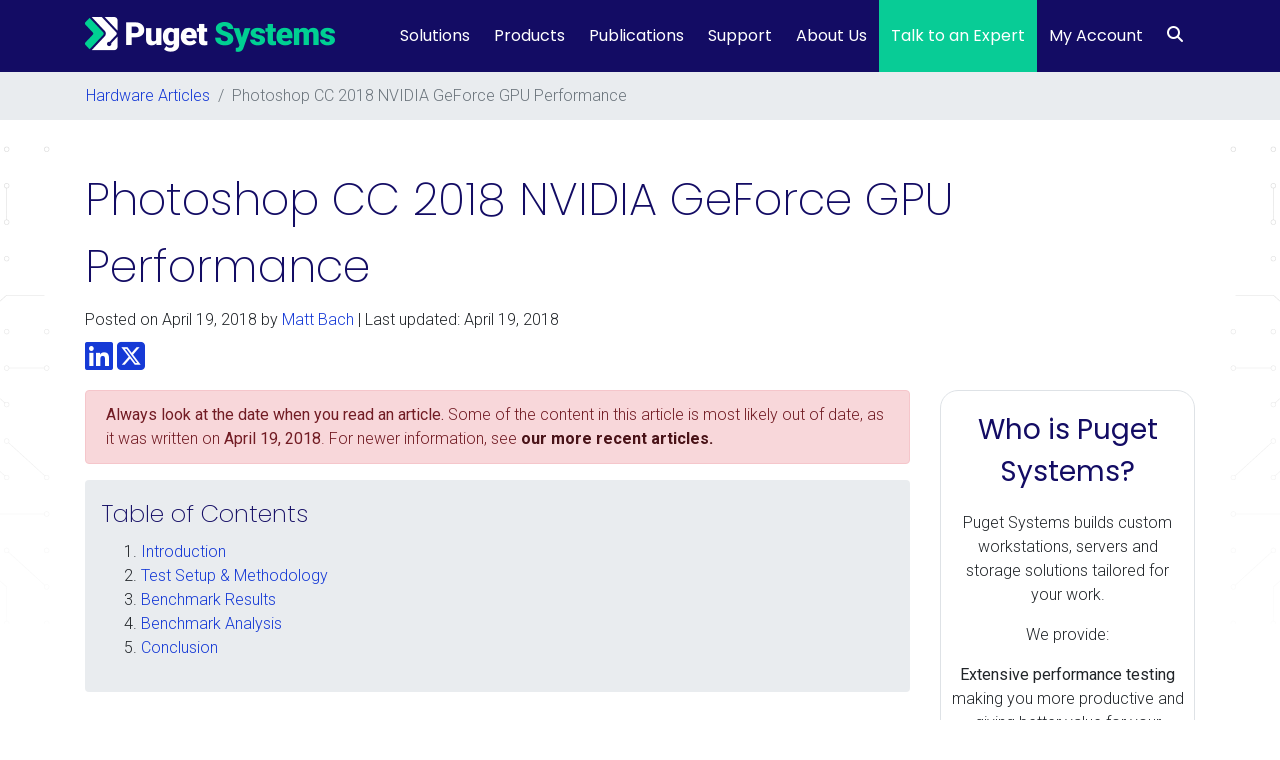

--- FILE ---
content_type: text/html; charset=UTF-8
request_url: https://www.pugetsystems.com/labs/articles/photoshop-cc-2018-nvidia-geforce-gpu-performance-1139/
body_size: 39688
content:
<!DOCTYPE html>
<html lang="en-US">
<head>

	<!-- Google Tag Manager -->
	<script>(function(w,d,s,l,i){w[l]=w[l]||[];w[l].push({'gtm.start':
	new Date().getTime(),event:'gtm.js'});var f=d.getElementsByTagName(s)[0],
	j=d.createElement(s),dl=l!='dataLayer'?'&l='+l:'';j.async=true;j.src=
	'https://www.googletagmanager.com/gtm.js?id='+i+dl;f.parentNode.insertBefore(j,f);
	})(window,document,'script','dataLayer','GTM-5PZN6WT');</script>
	<!-- End Google Tag Manager -->

    <meta charset="UTF-8">
    <meta name="viewport" content="width=device-width, initial-scale=1, shrink-to-fit=no">
    <link rel="profile" href="https://gmpg.org/xfn/11">
        <meta name='robots' content='index, follow, max-image-preview:large, max-snippet:-1, max-video-preview:-1' />
	<style>img:is([sizes="auto" i], [sizes^="auto," i]) { contain-intrinsic-size: 3000px 1500px }</style>
	    <!-- Start VWO Common Smartcode -->
    <script data-cfasync="false" nowprocket data-jetpack-boost="ignore" type='text/javascript'>
        var _vwo_clicks = 10;
    </script>
    <!-- End VWO Common Smartcode -->
        <!-- Start VWO Async SmartCode -->
    <link rel="preconnect" href="https://dev.visualwebsiteoptimizer.com" />
    <script data-cfasync="false" nowprocket data-jetpack-boost="ignore" type='text/javascript' id='vwoCode'>
        /* Fix: wp-rocket (application/ld+json) */
        window._vwo_code || (function () {
            var w=window,
            d=document;
            var account_id=855834,
            version=2.2,
            settings_tolerance=2000,
            library_tolerance=2500,
            use_existing_jquery=false,
            platform='web',
            hide_element='body',
            hide_element_style='opacity:0 !important;filter:alpha(opacity=0) !important;background:none !important';
            /* DO NOT EDIT BELOW THIS LINE */
            if(f=!1,v=d.querySelector('#vwoCode'),cc={},-1<d.URL.indexOf('__vwo_disable__')||w._vwo_code)return;try{var e=JSON.parse(localStorage.getItem('_vwo_'+account_id+'_config'));cc=e&&'object'==typeof e?e:{}}catch(e){}function r(t){try{return decodeURIComponent(t)}catch(e){return t}}var s=function(){var e={combination:[],combinationChoose:[],split:[],exclude:[],uuid:null,consent:null,optOut:null},t=d.cookie||'';if(!t)return e;for(var n,i,o=/(?:^|;\s*)(?:(_vis_opt_exp_(\d+)_combi=([^;]*))|(_vis_opt_exp_(\d+)_combi_choose=([^;]*))|(_vis_opt_exp_(\d+)_split=([^:;]*))|(_vis_opt_exp_(\d+)_exclude=[^;]*)|(_vis_opt_out=([^;]*))|(_vwo_global_opt_out=[^;]*)|(_vwo_uuid=([^;]*))|(_vwo_consent=([^;]*)))/g;null!==(n=o.exec(t));)try{n[1]?e.combination.push({id:n[2],value:r(n[3])}):n[4]?e.combinationChoose.push({id:n[5],value:r(n[6])}):n[7]?e.split.push({id:n[8],value:r(n[9])}):n[10]?e.exclude.push({id:n[11]}):n[12]?e.optOut=r(n[13]):n[14]?e.optOut=!0:n[15]?e.uuid=r(n[16]):n[17]&&(i=r(n[18]),e.consent=i&&3<=i.length?i.substring(0,3):null)}catch(e){}return e}();function i(){var e=function(){if(w.VWO&&Array.isArray(w.VWO))for(var e=0;e<w.VWO.length;e++){var t=w.VWO[e];if(Array.isArray(t)&&('setVisitorId'===t[0]||'setSessionId'===t[0]))return!0}return!1}(),t='a='+account_id+'&u='+encodeURIComponent(w._vis_opt_url||d.URL)+'&vn='+version+'&ph=1'+('undefined'!=typeof platform?'&p='+platform:'')+'&st='+w.performance.now();e||((n=function(){var e,t=[],n={},i=w.VWO&&w.VWO.appliedCampaigns||{};for(e in i){var o=i[e]&&i[e].v;o&&(t.push(e+'-'+o+'-1'),n[e]=!0)}if(s&&s.combination)for(var r=0;r<s.combination.length;r++){var a=s.combination[r];n[a.id]||t.push(a.id+'-'+a.value)}return t.join('|')}())&&(t+='&c='+n),(n=function(){var e=[],t={};if(s&&s.combinationChoose)for(var n=0;n<s.combinationChoose.length;n++){var i=s.combinationChoose[n];e.push(i.id+'-'+i.value),t[i.id]=!0}if(s&&s.split)for(var o=0;o<s.split.length;o++)t[(i=s.split[o]).id]||e.push(i.id+'-'+i.value);return e.join('|')}())&&(t+='&cc='+n),(n=function(){var e={},t=[];if(w.VWO&&Array.isArray(w.VWO))for(var n=0;n<w.VWO.length;n++){var i=w.VWO[n];if(Array.isArray(i)&&'setVariation'===i[0]&&i[1]&&Array.isArray(i[1]))for(var o=0;o<i[1].length;o++){var r,a=i[1][o];a&&'object'==typeof a&&(r=a.e,a=a.v,r&&a&&(e[r]=a))}}for(r in e)t.push(r+'-'+e[r]);return t.join('|')}())&&(t+='&sv='+n)),s&&s.optOut&&(t+='&o='+s.optOut);var n=function(){var e=[],t={};if(s&&s.exclude)for(var n=0;n<s.exclude.length;n++){var i=s.exclude[n];t[i.id]||(e.push(i.id),t[i.id]=!0)}return e.join('|')}();return n&&(t+='&e='+n),s&&s.uuid&&(t+='&id='+s.uuid),s&&s.consent&&(t+='&consent='+s.consent),w.name&&-1<w.name.indexOf('_vis_preview')&&(t+='&pM=true'),w.VWO&&w.VWO.ed&&(t+='&ed='+w.VWO.ed),t}code={nonce:v&&v.nonce,use_existing_jquery:function(){return'undefined'!=typeof use_existing_jquery?use_existing_jquery:void 0},library_tolerance:function(){return'undefined'!=typeof library_tolerance?library_tolerance:void 0},settings_tolerance:function(){return cc.sT||settings_tolerance},hide_element_style:function(){return'{'+(cc.hES||hide_element_style)+'}'},hide_element:function(){return performance.getEntriesByName('first-contentful-paint')[0]?'':'string'==typeof cc.hE?cc.hE:hide_element},getVersion:function(){return version},finish:function(e){var t;f||(f=!0,(t=d.getElementById('_vis_opt_path_hides'))&&t.parentNode.removeChild(t),e&&((new Image).src='https://dev.visualwebsiteoptimizer.com/ee.gif?a='+account_id+e))},finished:function(){return f},addScript:function(e){var t=d.createElement('script');t.type='text/javascript',e.src?t.src=e.src:t.text=e.text,v&&t.setAttribute('nonce',v.nonce),d.getElementsByTagName('head')[0].appendChild(t)},load:function(e,t){t=t||{};var n=new XMLHttpRequest;n.open('GET',e,!0),n.withCredentials=!t.dSC,n.responseType=t.responseType||'text',n.onload=function(){if(t.onloadCb)return t.onloadCb(n,e);200===n.status?_vwo_code.addScript({text:n.responseText}):_vwo_code.finish('&e=loading_failure:'+e)},n.onerror=function(){if(t.onerrorCb)return t.onerrorCb(e);_vwo_code.finish('&e=loading_failure:'+e)},n.send()},init:function(){var e,t=this.settings_tolerance();w._vwo_settings_timer=setTimeout(function(){_vwo_code.finish()},t),'body'!==this.hide_element()?(n=d.createElement('style'),e=(t=this.hide_element())?t+this.hide_element_style():'',t=d.getElementsByTagName('head')[0],n.setAttribute('id','_vis_opt_path_hides'),v&&n.setAttribute('nonce',v.nonce),n.setAttribute('type','text/css'),n.styleSheet?n.styleSheet.cssText=e:n.appendChild(d.createTextNode(e)),t.appendChild(n)):(n=d.getElementsByTagName('head')[0],(e=d.createElement('div')).style.cssText='z-index: 2147483647 !important;position: fixed !important;left: 0 !important;top: 0 !important;width: 100% !important;height: 100% !important;background: white !important;',e.setAttribute('id','_vis_opt_path_hides'),e.classList.add('_vis_hide_layer'),n.parentNode.insertBefore(e,n.nextSibling));var n='https://dev.visualwebsiteoptimizer.com/j.php?'+i();-1!==w.location.search.indexOf('_vwo_xhr')?this.addScript({src:n}):this.load(n+'&x=true',{l:1})}};w._vwo_code=code;code.init();})();
    </script>
    <!-- End VWO Async SmartCode -->
    
	<!-- This site is optimized with the Yoast SEO Premium plugin v26.8 (Yoast SEO v26.8) - https://yoast.com/product/yoast-seo-premium-wordpress/ -->
	<title>Photoshop CC 2018 NVIDIA GeForce GPU Performance | Puget Systems</title>
<link data-rocket-prefetch href="https://js.usemessages.com" rel="dns-prefetch">
<link data-rocket-prefetch href="https://js.hs-analytics.net" rel="dns-prefetch">
<link data-rocket-prefetch href="https://js.hubspot.com" rel="dns-prefetch">
<link data-rocket-prefetch href="https://js.hs-banner.com" rel="dns-prefetch">
<link data-rocket-prefetch href="https://js.hsadspixel.net" rel="dns-prefetch">
<link data-rocket-prefetch href="https://www.googletagmanager.com" rel="dns-prefetch">
<link data-rocket-prefetch href="https://fonts.googleapis.com" rel="dns-prefetch">
<link data-rocket-prefetch href="https://use.fontawesome.com" rel="dns-prefetch">
<link data-rocket-prefetch href="https://cdnjs.cloudflare.com" rel="dns-prefetch">
<link data-rocket-prefetch href="https://pugetsystems.disqus.com" rel="dns-prefetch">
<link data-rocket-prefetch href="https://js.hscta.net" rel="dns-prefetch">
<link data-rocket-prefetch href="https://js.hs-scripts.com" rel="dns-prefetch">
<link data-rocket-preload as="style" href="https://fonts.googleapis.com/css2?family=Roboto%3Aital%2Cwght%400%2C300%3B0%2C400%3B0%2C700%3B1%2C300%3B1%2C400%3B1%2C700&#038;ver=6.8.3&#038;display=swap" rel="preload">
<style id="" media="print" onload="this.media=&#039;all&#039;">/* cyrillic-ext */
@font-face {
  font-family: 'Roboto';
  font-style: italic;
  font-weight: 300;
  font-stretch: 100%;
  font-display: swap;
  src: url(/fonts.gstatic.com/s/roboto/v50/KFO5CnqEu92Fr1Mu53ZEC9_Vu3r1gIhOszmkC3kaSTbQWt4N.woff2) format('woff2');
  unicode-range: U+0460-052F, U+1C80-1C8A, U+20B4, U+2DE0-2DFF, U+A640-A69F, U+FE2E-FE2F;
}
/* cyrillic */
@font-face {
  font-family: 'Roboto';
  font-style: italic;
  font-weight: 300;
  font-stretch: 100%;
  font-display: swap;
  src: url(/fonts.gstatic.com/s/roboto/v50/KFO5CnqEu92Fr1Mu53ZEC9_Vu3r1gIhOszmkAnkaSTbQWt4N.woff2) format('woff2');
  unicode-range: U+0301, U+0400-045F, U+0490-0491, U+04B0-04B1, U+2116;
}
/* greek-ext */
@font-face {
  font-family: 'Roboto';
  font-style: italic;
  font-weight: 300;
  font-stretch: 100%;
  font-display: swap;
  src: url(/fonts.gstatic.com/s/roboto/v50/KFO5CnqEu92Fr1Mu53ZEC9_Vu3r1gIhOszmkCnkaSTbQWt4N.woff2) format('woff2');
  unicode-range: U+1F00-1FFF;
}
/* greek */
@font-face {
  font-family: 'Roboto';
  font-style: italic;
  font-weight: 300;
  font-stretch: 100%;
  font-display: swap;
  src: url(/fonts.gstatic.com/s/roboto/v50/KFO5CnqEu92Fr1Mu53ZEC9_Vu3r1gIhOszmkBXkaSTbQWt4N.woff2) format('woff2');
  unicode-range: U+0370-0377, U+037A-037F, U+0384-038A, U+038C, U+038E-03A1, U+03A3-03FF;
}
/* math */
@font-face {
  font-family: 'Roboto';
  font-style: italic;
  font-weight: 300;
  font-stretch: 100%;
  font-display: swap;
  src: url(/fonts.gstatic.com/s/roboto/v50/KFO5CnqEu92Fr1Mu53ZEC9_Vu3r1gIhOszmkenkaSTbQWt4N.woff2) format('woff2');
  unicode-range: U+0302-0303, U+0305, U+0307-0308, U+0310, U+0312, U+0315, U+031A, U+0326-0327, U+032C, U+032F-0330, U+0332-0333, U+0338, U+033A, U+0346, U+034D, U+0391-03A1, U+03A3-03A9, U+03B1-03C9, U+03D1, U+03D5-03D6, U+03F0-03F1, U+03F4-03F5, U+2016-2017, U+2034-2038, U+203C, U+2040, U+2043, U+2047, U+2050, U+2057, U+205F, U+2070-2071, U+2074-208E, U+2090-209C, U+20D0-20DC, U+20E1, U+20E5-20EF, U+2100-2112, U+2114-2115, U+2117-2121, U+2123-214F, U+2190, U+2192, U+2194-21AE, U+21B0-21E5, U+21F1-21F2, U+21F4-2211, U+2213-2214, U+2216-22FF, U+2308-230B, U+2310, U+2319, U+231C-2321, U+2336-237A, U+237C, U+2395, U+239B-23B7, U+23D0, U+23DC-23E1, U+2474-2475, U+25AF, U+25B3, U+25B7, U+25BD, U+25C1, U+25CA, U+25CC, U+25FB, U+266D-266F, U+27C0-27FF, U+2900-2AFF, U+2B0E-2B11, U+2B30-2B4C, U+2BFE, U+3030, U+FF5B, U+FF5D, U+1D400-1D7FF, U+1EE00-1EEFF;
}
/* symbols */
@font-face {
  font-family: 'Roboto';
  font-style: italic;
  font-weight: 300;
  font-stretch: 100%;
  font-display: swap;
  src: url(/fonts.gstatic.com/s/roboto/v50/KFO5CnqEu92Fr1Mu53ZEC9_Vu3r1gIhOszmkaHkaSTbQWt4N.woff2) format('woff2');
  unicode-range: U+0001-000C, U+000E-001F, U+007F-009F, U+20DD-20E0, U+20E2-20E4, U+2150-218F, U+2190, U+2192, U+2194-2199, U+21AF, U+21E6-21F0, U+21F3, U+2218-2219, U+2299, U+22C4-22C6, U+2300-243F, U+2440-244A, U+2460-24FF, U+25A0-27BF, U+2800-28FF, U+2921-2922, U+2981, U+29BF, U+29EB, U+2B00-2BFF, U+4DC0-4DFF, U+FFF9-FFFB, U+10140-1018E, U+10190-1019C, U+101A0, U+101D0-101FD, U+102E0-102FB, U+10E60-10E7E, U+1D2C0-1D2D3, U+1D2E0-1D37F, U+1F000-1F0FF, U+1F100-1F1AD, U+1F1E6-1F1FF, U+1F30D-1F30F, U+1F315, U+1F31C, U+1F31E, U+1F320-1F32C, U+1F336, U+1F378, U+1F37D, U+1F382, U+1F393-1F39F, U+1F3A7-1F3A8, U+1F3AC-1F3AF, U+1F3C2, U+1F3C4-1F3C6, U+1F3CA-1F3CE, U+1F3D4-1F3E0, U+1F3ED, U+1F3F1-1F3F3, U+1F3F5-1F3F7, U+1F408, U+1F415, U+1F41F, U+1F426, U+1F43F, U+1F441-1F442, U+1F444, U+1F446-1F449, U+1F44C-1F44E, U+1F453, U+1F46A, U+1F47D, U+1F4A3, U+1F4B0, U+1F4B3, U+1F4B9, U+1F4BB, U+1F4BF, U+1F4C8-1F4CB, U+1F4D6, U+1F4DA, U+1F4DF, U+1F4E3-1F4E6, U+1F4EA-1F4ED, U+1F4F7, U+1F4F9-1F4FB, U+1F4FD-1F4FE, U+1F503, U+1F507-1F50B, U+1F50D, U+1F512-1F513, U+1F53E-1F54A, U+1F54F-1F5FA, U+1F610, U+1F650-1F67F, U+1F687, U+1F68D, U+1F691, U+1F694, U+1F698, U+1F6AD, U+1F6B2, U+1F6B9-1F6BA, U+1F6BC, U+1F6C6-1F6CF, U+1F6D3-1F6D7, U+1F6E0-1F6EA, U+1F6F0-1F6F3, U+1F6F7-1F6FC, U+1F700-1F7FF, U+1F800-1F80B, U+1F810-1F847, U+1F850-1F859, U+1F860-1F887, U+1F890-1F8AD, U+1F8B0-1F8BB, U+1F8C0-1F8C1, U+1F900-1F90B, U+1F93B, U+1F946, U+1F984, U+1F996, U+1F9E9, U+1FA00-1FA6F, U+1FA70-1FA7C, U+1FA80-1FA89, U+1FA8F-1FAC6, U+1FACE-1FADC, U+1FADF-1FAE9, U+1FAF0-1FAF8, U+1FB00-1FBFF;
}
/* vietnamese */
@font-face {
  font-family: 'Roboto';
  font-style: italic;
  font-weight: 300;
  font-stretch: 100%;
  font-display: swap;
  src: url(/fonts.gstatic.com/s/roboto/v50/KFO5CnqEu92Fr1Mu53ZEC9_Vu3r1gIhOszmkCXkaSTbQWt4N.woff2) format('woff2');
  unicode-range: U+0102-0103, U+0110-0111, U+0128-0129, U+0168-0169, U+01A0-01A1, U+01AF-01B0, U+0300-0301, U+0303-0304, U+0308-0309, U+0323, U+0329, U+1EA0-1EF9, U+20AB;
}
/* latin-ext */
@font-face {
  font-family: 'Roboto';
  font-style: italic;
  font-weight: 300;
  font-stretch: 100%;
  font-display: swap;
  src: url(/fonts.gstatic.com/s/roboto/v50/KFO5CnqEu92Fr1Mu53ZEC9_Vu3r1gIhOszmkCHkaSTbQWt4N.woff2) format('woff2');
  unicode-range: U+0100-02BA, U+02BD-02C5, U+02C7-02CC, U+02CE-02D7, U+02DD-02FF, U+0304, U+0308, U+0329, U+1D00-1DBF, U+1E00-1E9F, U+1EF2-1EFF, U+2020, U+20A0-20AB, U+20AD-20C0, U+2113, U+2C60-2C7F, U+A720-A7FF;
}
/* latin */
@font-face {
  font-family: 'Roboto';
  font-style: italic;
  font-weight: 300;
  font-stretch: 100%;
  font-display: swap;
  src: url(/fonts.gstatic.com/s/roboto/v50/KFO5CnqEu92Fr1Mu53ZEC9_Vu3r1gIhOszmkBnkaSTbQWg.woff2) format('woff2');
  unicode-range: U+0000-00FF, U+0131, U+0152-0153, U+02BB-02BC, U+02C6, U+02DA, U+02DC, U+0304, U+0308, U+0329, U+2000-206F, U+20AC, U+2122, U+2191, U+2193, U+2212, U+2215, U+FEFF, U+FFFD;
}
/* cyrillic-ext */
@font-face {
  font-family: 'Roboto';
  font-style: italic;
  font-weight: 400;
  font-stretch: 100%;
  font-display: swap;
  src: url(/fonts.gstatic.com/s/roboto/v50/KFO5CnqEu92Fr1Mu53ZEC9_Vu3r1gIhOszmkC3kaSTbQWt4N.woff2) format('woff2');
  unicode-range: U+0460-052F, U+1C80-1C8A, U+20B4, U+2DE0-2DFF, U+A640-A69F, U+FE2E-FE2F;
}
/* cyrillic */
@font-face {
  font-family: 'Roboto';
  font-style: italic;
  font-weight: 400;
  font-stretch: 100%;
  font-display: swap;
  src: url(/fonts.gstatic.com/s/roboto/v50/KFO5CnqEu92Fr1Mu53ZEC9_Vu3r1gIhOszmkAnkaSTbQWt4N.woff2) format('woff2');
  unicode-range: U+0301, U+0400-045F, U+0490-0491, U+04B0-04B1, U+2116;
}
/* greek-ext */
@font-face {
  font-family: 'Roboto';
  font-style: italic;
  font-weight: 400;
  font-stretch: 100%;
  font-display: swap;
  src: url(/fonts.gstatic.com/s/roboto/v50/KFO5CnqEu92Fr1Mu53ZEC9_Vu3r1gIhOszmkCnkaSTbQWt4N.woff2) format('woff2');
  unicode-range: U+1F00-1FFF;
}
/* greek */
@font-face {
  font-family: 'Roboto';
  font-style: italic;
  font-weight: 400;
  font-stretch: 100%;
  font-display: swap;
  src: url(/fonts.gstatic.com/s/roboto/v50/KFO5CnqEu92Fr1Mu53ZEC9_Vu3r1gIhOszmkBXkaSTbQWt4N.woff2) format('woff2');
  unicode-range: U+0370-0377, U+037A-037F, U+0384-038A, U+038C, U+038E-03A1, U+03A3-03FF;
}
/* math */
@font-face {
  font-family: 'Roboto';
  font-style: italic;
  font-weight: 400;
  font-stretch: 100%;
  font-display: swap;
  src: url(/fonts.gstatic.com/s/roboto/v50/KFO5CnqEu92Fr1Mu53ZEC9_Vu3r1gIhOszmkenkaSTbQWt4N.woff2) format('woff2');
  unicode-range: U+0302-0303, U+0305, U+0307-0308, U+0310, U+0312, U+0315, U+031A, U+0326-0327, U+032C, U+032F-0330, U+0332-0333, U+0338, U+033A, U+0346, U+034D, U+0391-03A1, U+03A3-03A9, U+03B1-03C9, U+03D1, U+03D5-03D6, U+03F0-03F1, U+03F4-03F5, U+2016-2017, U+2034-2038, U+203C, U+2040, U+2043, U+2047, U+2050, U+2057, U+205F, U+2070-2071, U+2074-208E, U+2090-209C, U+20D0-20DC, U+20E1, U+20E5-20EF, U+2100-2112, U+2114-2115, U+2117-2121, U+2123-214F, U+2190, U+2192, U+2194-21AE, U+21B0-21E5, U+21F1-21F2, U+21F4-2211, U+2213-2214, U+2216-22FF, U+2308-230B, U+2310, U+2319, U+231C-2321, U+2336-237A, U+237C, U+2395, U+239B-23B7, U+23D0, U+23DC-23E1, U+2474-2475, U+25AF, U+25B3, U+25B7, U+25BD, U+25C1, U+25CA, U+25CC, U+25FB, U+266D-266F, U+27C0-27FF, U+2900-2AFF, U+2B0E-2B11, U+2B30-2B4C, U+2BFE, U+3030, U+FF5B, U+FF5D, U+1D400-1D7FF, U+1EE00-1EEFF;
}
/* symbols */
@font-face {
  font-family: 'Roboto';
  font-style: italic;
  font-weight: 400;
  font-stretch: 100%;
  font-display: swap;
  src: url(/fonts.gstatic.com/s/roboto/v50/KFO5CnqEu92Fr1Mu53ZEC9_Vu3r1gIhOszmkaHkaSTbQWt4N.woff2) format('woff2');
  unicode-range: U+0001-000C, U+000E-001F, U+007F-009F, U+20DD-20E0, U+20E2-20E4, U+2150-218F, U+2190, U+2192, U+2194-2199, U+21AF, U+21E6-21F0, U+21F3, U+2218-2219, U+2299, U+22C4-22C6, U+2300-243F, U+2440-244A, U+2460-24FF, U+25A0-27BF, U+2800-28FF, U+2921-2922, U+2981, U+29BF, U+29EB, U+2B00-2BFF, U+4DC0-4DFF, U+FFF9-FFFB, U+10140-1018E, U+10190-1019C, U+101A0, U+101D0-101FD, U+102E0-102FB, U+10E60-10E7E, U+1D2C0-1D2D3, U+1D2E0-1D37F, U+1F000-1F0FF, U+1F100-1F1AD, U+1F1E6-1F1FF, U+1F30D-1F30F, U+1F315, U+1F31C, U+1F31E, U+1F320-1F32C, U+1F336, U+1F378, U+1F37D, U+1F382, U+1F393-1F39F, U+1F3A7-1F3A8, U+1F3AC-1F3AF, U+1F3C2, U+1F3C4-1F3C6, U+1F3CA-1F3CE, U+1F3D4-1F3E0, U+1F3ED, U+1F3F1-1F3F3, U+1F3F5-1F3F7, U+1F408, U+1F415, U+1F41F, U+1F426, U+1F43F, U+1F441-1F442, U+1F444, U+1F446-1F449, U+1F44C-1F44E, U+1F453, U+1F46A, U+1F47D, U+1F4A3, U+1F4B0, U+1F4B3, U+1F4B9, U+1F4BB, U+1F4BF, U+1F4C8-1F4CB, U+1F4D6, U+1F4DA, U+1F4DF, U+1F4E3-1F4E6, U+1F4EA-1F4ED, U+1F4F7, U+1F4F9-1F4FB, U+1F4FD-1F4FE, U+1F503, U+1F507-1F50B, U+1F50D, U+1F512-1F513, U+1F53E-1F54A, U+1F54F-1F5FA, U+1F610, U+1F650-1F67F, U+1F687, U+1F68D, U+1F691, U+1F694, U+1F698, U+1F6AD, U+1F6B2, U+1F6B9-1F6BA, U+1F6BC, U+1F6C6-1F6CF, U+1F6D3-1F6D7, U+1F6E0-1F6EA, U+1F6F0-1F6F3, U+1F6F7-1F6FC, U+1F700-1F7FF, U+1F800-1F80B, U+1F810-1F847, U+1F850-1F859, U+1F860-1F887, U+1F890-1F8AD, U+1F8B0-1F8BB, U+1F8C0-1F8C1, U+1F900-1F90B, U+1F93B, U+1F946, U+1F984, U+1F996, U+1F9E9, U+1FA00-1FA6F, U+1FA70-1FA7C, U+1FA80-1FA89, U+1FA8F-1FAC6, U+1FACE-1FADC, U+1FADF-1FAE9, U+1FAF0-1FAF8, U+1FB00-1FBFF;
}
/* vietnamese */
@font-face {
  font-family: 'Roboto';
  font-style: italic;
  font-weight: 400;
  font-stretch: 100%;
  font-display: swap;
  src: url(/fonts.gstatic.com/s/roboto/v50/KFO5CnqEu92Fr1Mu53ZEC9_Vu3r1gIhOszmkCXkaSTbQWt4N.woff2) format('woff2');
  unicode-range: U+0102-0103, U+0110-0111, U+0128-0129, U+0168-0169, U+01A0-01A1, U+01AF-01B0, U+0300-0301, U+0303-0304, U+0308-0309, U+0323, U+0329, U+1EA0-1EF9, U+20AB;
}
/* latin-ext */
@font-face {
  font-family: 'Roboto';
  font-style: italic;
  font-weight: 400;
  font-stretch: 100%;
  font-display: swap;
  src: url(/fonts.gstatic.com/s/roboto/v50/KFO5CnqEu92Fr1Mu53ZEC9_Vu3r1gIhOszmkCHkaSTbQWt4N.woff2) format('woff2');
  unicode-range: U+0100-02BA, U+02BD-02C5, U+02C7-02CC, U+02CE-02D7, U+02DD-02FF, U+0304, U+0308, U+0329, U+1D00-1DBF, U+1E00-1E9F, U+1EF2-1EFF, U+2020, U+20A0-20AB, U+20AD-20C0, U+2113, U+2C60-2C7F, U+A720-A7FF;
}
/* latin */
@font-face {
  font-family: 'Roboto';
  font-style: italic;
  font-weight: 400;
  font-stretch: 100%;
  font-display: swap;
  src: url(/fonts.gstatic.com/s/roboto/v50/KFO5CnqEu92Fr1Mu53ZEC9_Vu3r1gIhOszmkBnkaSTbQWg.woff2) format('woff2');
  unicode-range: U+0000-00FF, U+0131, U+0152-0153, U+02BB-02BC, U+02C6, U+02DA, U+02DC, U+0304, U+0308, U+0329, U+2000-206F, U+20AC, U+2122, U+2191, U+2193, U+2212, U+2215, U+FEFF, U+FFFD;
}
/* cyrillic-ext */
@font-face {
  font-family: 'Roboto';
  font-style: italic;
  font-weight: 700;
  font-stretch: 100%;
  font-display: swap;
  src: url(/fonts.gstatic.com/s/roboto/v50/KFO5CnqEu92Fr1Mu53ZEC9_Vu3r1gIhOszmkC3kaSTbQWt4N.woff2) format('woff2');
  unicode-range: U+0460-052F, U+1C80-1C8A, U+20B4, U+2DE0-2DFF, U+A640-A69F, U+FE2E-FE2F;
}
/* cyrillic */
@font-face {
  font-family: 'Roboto';
  font-style: italic;
  font-weight: 700;
  font-stretch: 100%;
  font-display: swap;
  src: url(/fonts.gstatic.com/s/roboto/v50/KFO5CnqEu92Fr1Mu53ZEC9_Vu3r1gIhOszmkAnkaSTbQWt4N.woff2) format('woff2');
  unicode-range: U+0301, U+0400-045F, U+0490-0491, U+04B0-04B1, U+2116;
}
/* greek-ext */
@font-face {
  font-family: 'Roboto';
  font-style: italic;
  font-weight: 700;
  font-stretch: 100%;
  font-display: swap;
  src: url(/fonts.gstatic.com/s/roboto/v50/KFO5CnqEu92Fr1Mu53ZEC9_Vu3r1gIhOszmkCnkaSTbQWt4N.woff2) format('woff2');
  unicode-range: U+1F00-1FFF;
}
/* greek */
@font-face {
  font-family: 'Roboto';
  font-style: italic;
  font-weight: 700;
  font-stretch: 100%;
  font-display: swap;
  src: url(/fonts.gstatic.com/s/roboto/v50/KFO5CnqEu92Fr1Mu53ZEC9_Vu3r1gIhOszmkBXkaSTbQWt4N.woff2) format('woff2');
  unicode-range: U+0370-0377, U+037A-037F, U+0384-038A, U+038C, U+038E-03A1, U+03A3-03FF;
}
/* math */
@font-face {
  font-family: 'Roboto';
  font-style: italic;
  font-weight: 700;
  font-stretch: 100%;
  font-display: swap;
  src: url(/fonts.gstatic.com/s/roboto/v50/KFO5CnqEu92Fr1Mu53ZEC9_Vu3r1gIhOszmkenkaSTbQWt4N.woff2) format('woff2');
  unicode-range: U+0302-0303, U+0305, U+0307-0308, U+0310, U+0312, U+0315, U+031A, U+0326-0327, U+032C, U+032F-0330, U+0332-0333, U+0338, U+033A, U+0346, U+034D, U+0391-03A1, U+03A3-03A9, U+03B1-03C9, U+03D1, U+03D5-03D6, U+03F0-03F1, U+03F4-03F5, U+2016-2017, U+2034-2038, U+203C, U+2040, U+2043, U+2047, U+2050, U+2057, U+205F, U+2070-2071, U+2074-208E, U+2090-209C, U+20D0-20DC, U+20E1, U+20E5-20EF, U+2100-2112, U+2114-2115, U+2117-2121, U+2123-214F, U+2190, U+2192, U+2194-21AE, U+21B0-21E5, U+21F1-21F2, U+21F4-2211, U+2213-2214, U+2216-22FF, U+2308-230B, U+2310, U+2319, U+231C-2321, U+2336-237A, U+237C, U+2395, U+239B-23B7, U+23D0, U+23DC-23E1, U+2474-2475, U+25AF, U+25B3, U+25B7, U+25BD, U+25C1, U+25CA, U+25CC, U+25FB, U+266D-266F, U+27C0-27FF, U+2900-2AFF, U+2B0E-2B11, U+2B30-2B4C, U+2BFE, U+3030, U+FF5B, U+FF5D, U+1D400-1D7FF, U+1EE00-1EEFF;
}
/* symbols */
@font-face {
  font-family: 'Roboto';
  font-style: italic;
  font-weight: 700;
  font-stretch: 100%;
  font-display: swap;
  src: url(/fonts.gstatic.com/s/roboto/v50/KFO5CnqEu92Fr1Mu53ZEC9_Vu3r1gIhOszmkaHkaSTbQWt4N.woff2) format('woff2');
  unicode-range: U+0001-000C, U+000E-001F, U+007F-009F, U+20DD-20E0, U+20E2-20E4, U+2150-218F, U+2190, U+2192, U+2194-2199, U+21AF, U+21E6-21F0, U+21F3, U+2218-2219, U+2299, U+22C4-22C6, U+2300-243F, U+2440-244A, U+2460-24FF, U+25A0-27BF, U+2800-28FF, U+2921-2922, U+2981, U+29BF, U+29EB, U+2B00-2BFF, U+4DC0-4DFF, U+FFF9-FFFB, U+10140-1018E, U+10190-1019C, U+101A0, U+101D0-101FD, U+102E0-102FB, U+10E60-10E7E, U+1D2C0-1D2D3, U+1D2E0-1D37F, U+1F000-1F0FF, U+1F100-1F1AD, U+1F1E6-1F1FF, U+1F30D-1F30F, U+1F315, U+1F31C, U+1F31E, U+1F320-1F32C, U+1F336, U+1F378, U+1F37D, U+1F382, U+1F393-1F39F, U+1F3A7-1F3A8, U+1F3AC-1F3AF, U+1F3C2, U+1F3C4-1F3C6, U+1F3CA-1F3CE, U+1F3D4-1F3E0, U+1F3ED, U+1F3F1-1F3F3, U+1F3F5-1F3F7, U+1F408, U+1F415, U+1F41F, U+1F426, U+1F43F, U+1F441-1F442, U+1F444, U+1F446-1F449, U+1F44C-1F44E, U+1F453, U+1F46A, U+1F47D, U+1F4A3, U+1F4B0, U+1F4B3, U+1F4B9, U+1F4BB, U+1F4BF, U+1F4C8-1F4CB, U+1F4D6, U+1F4DA, U+1F4DF, U+1F4E3-1F4E6, U+1F4EA-1F4ED, U+1F4F7, U+1F4F9-1F4FB, U+1F4FD-1F4FE, U+1F503, U+1F507-1F50B, U+1F50D, U+1F512-1F513, U+1F53E-1F54A, U+1F54F-1F5FA, U+1F610, U+1F650-1F67F, U+1F687, U+1F68D, U+1F691, U+1F694, U+1F698, U+1F6AD, U+1F6B2, U+1F6B9-1F6BA, U+1F6BC, U+1F6C6-1F6CF, U+1F6D3-1F6D7, U+1F6E0-1F6EA, U+1F6F0-1F6F3, U+1F6F7-1F6FC, U+1F700-1F7FF, U+1F800-1F80B, U+1F810-1F847, U+1F850-1F859, U+1F860-1F887, U+1F890-1F8AD, U+1F8B0-1F8BB, U+1F8C0-1F8C1, U+1F900-1F90B, U+1F93B, U+1F946, U+1F984, U+1F996, U+1F9E9, U+1FA00-1FA6F, U+1FA70-1FA7C, U+1FA80-1FA89, U+1FA8F-1FAC6, U+1FACE-1FADC, U+1FADF-1FAE9, U+1FAF0-1FAF8, U+1FB00-1FBFF;
}
/* vietnamese */
@font-face {
  font-family: 'Roboto';
  font-style: italic;
  font-weight: 700;
  font-stretch: 100%;
  font-display: swap;
  src: url(/fonts.gstatic.com/s/roboto/v50/KFO5CnqEu92Fr1Mu53ZEC9_Vu3r1gIhOszmkCXkaSTbQWt4N.woff2) format('woff2');
  unicode-range: U+0102-0103, U+0110-0111, U+0128-0129, U+0168-0169, U+01A0-01A1, U+01AF-01B0, U+0300-0301, U+0303-0304, U+0308-0309, U+0323, U+0329, U+1EA0-1EF9, U+20AB;
}
/* latin-ext */
@font-face {
  font-family: 'Roboto';
  font-style: italic;
  font-weight: 700;
  font-stretch: 100%;
  font-display: swap;
  src: url(/fonts.gstatic.com/s/roboto/v50/KFO5CnqEu92Fr1Mu53ZEC9_Vu3r1gIhOszmkCHkaSTbQWt4N.woff2) format('woff2');
  unicode-range: U+0100-02BA, U+02BD-02C5, U+02C7-02CC, U+02CE-02D7, U+02DD-02FF, U+0304, U+0308, U+0329, U+1D00-1DBF, U+1E00-1E9F, U+1EF2-1EFF, U+2020, U+20A0-20AB, U+20AD-20C0, U+2113, U+2C60-2C7F, U+A720-A7FF;
}
/* latin */
@font-face {
  font-family: 'Roboto';
  font-style: italic;
  font-weight: 700;
  font-stretch: 100%;
  font-display: swap;
  src: url(/fonts.gstatic.com/s/roboto/v50/KFO5CnqEu92Fr1Mu53ZEC9_Vu3r1gIhOszmkBnkaSTbQWg.woff2) format('woff2');
  unicode-range: U+0000-00FF, U+0131, U+0152-0153, U+02BB-02BC, U+02C6, U+02DA, U+02DC, U+0304, U+0308, U+0329, U+2000-206F, U+20AC, U+2122, U+2191, U+2193, U+2212, U+2215, U+FEFF, U+FFFD;
}
/* cyrillic-ext */
@font-face {
  font-family: 'Roboto';
  font-style: normal;
  font-weight: 300;
  font-stretch: 100%;
  font-display: swap;
  src: url(/fonts.gstatic.com/s/roboto/v50/KFO7CnqEu92Fr1ME7kSn66aGLdTylUAMa3GUBHMdazTgWw.woff2) format('woff2');
  unicode-range: U+0460-052F, U+1C80-1C8A, U+20B4, U+2DE0-2DFF, U+A640-A69F, U+FE2E-FE2F;
}
/* cyrillic */
@font-face {
  font-family: 'Roboto';
  font-style: normal;
  font-weight: 300;
  font-stretch: 100%;
  font-display: swap;
  src: url(/fonts.gstatic.com/s/roboto/v50/KFO7CnqEu92Fr1ME7kSn66aGLdTylUAMa3iUBHMdazTgWw.woff2) format('woff2');
  unicode-range: U+0301, U+0400-045F, U+0490-0491, U+04B0-04B1, U+2116;
}
/* greek-ext */
@font-face {
  font-family: 'Roboto';
  font-style: normal;
  font-weight: 300;
  font-stretch: 100%;
  font-display: swap;
  src: url(/fonts.gstatic.com/s/roboto/v50/KFO7CnqEu92Fr1ME7kSn66aGLdTylUAMa3CUBHMdazTgWw.woff2) format('woff2');
  unicode-range: U+1F00-1FFF;
}
/* greek */
@font-face {
  font-family: 'Roboto';
  font-style: normal;
  font-weight: 300;
  font-stretch: 100%;
  font-display: swap;
  src: url(/fonts.gstatic.com/s/roboto/v50/KFO7CnqEu92Fr1ME7kSn66aGLdTylUAMa3-UBHMdazTgWw.woff2) format('woff2');
  unicode-range: U+0370-0377, U+037A-037F, U+0384-038A, U+038C, U+038E-03A1, U+03A3-03FF;
}
/* math */
@font-face {
  font-family: 'Roboto';
  font-style: normal;
  font-weight: 300;
  font-stretch: 100%;
  font-display: swap;
  src: url(/fonts.gstatic.com/s/roboto/v50/KFO7CnqEu92Fr1ME7kSn66aGLdTylUAMawCUBHMdazTgWw.woff2) format('woff2');
  unicode-range: U+0302-0303, U+0305, U+0307-0308, U+0310, U+0312, U+0315, U+031A, U+0326-0327, U+032C, U+032F-0330, U+0332-0333, U+0338, U+033A, U+0346, U+034D, U+0391-03A1, U+03A3-03A9, U+03B1-03C9, U+03D1, U+03D5-03D6, U+03F0-03F1, U+03F4-03F5, U+2016-2017, U+2034-2038, U+203C, U+2040, U+2043, U+2047, U+2050, U+2057, U+205F, U+2070-2071, U+2074-208E, U+2090-209C, U+20D0-20DC, U+20E1, U+20E5-20EF, U+2100-2112, U+2114-2115, U+2117-2121, U+2123-214F, U+2190, U+2192, U+2194-21AE, U+21B0-21E5, U+21F1-21F2, U+21F4-2211, U+2213-2214, U+2216-22FF, U+2308-230B, U+2310, U+2319, U+231C-2321, U+2336-237A, U+237C, U+2395, U+239B-23B7, U+23D0, U+23DC-23E1, U+2474-2475, U+25AF, U+25B3, U+25B7, U+25BD, U+25C1, U+25CA, U+25CC, U+25FB, U+266D-266F, U+27C0-27FF, U+2900-2AFF, U+2B0E-2B11, U+2B30-2B4C, U+2BFE, U+3030, U+FF5B, U+FF5D, U+1D400-1D7FF, U+1EE00-1EEFF;
}
/* symbols */
@font-face {
  font-family: 'Roboto';
  font-style: normal;
  font-weight: 300;
  font-stretch: 100%;
  font-display: swap;
  src: url(/fonts.gstatic.com/s/roboto/v50/KFO7CnqEu92Fr1ME7kSn66aGLdTylUAMaxKUBHMdazTgWw.woff2) format('woff2');
  unicode-range: U+0001-000C, U+000E-001F, U+007F-009F, U+20DD-20E0, U+20E2-20E4, U+2150-218F, U+2190, U+2192, U+2194-2199, U+21AF, U+21E6-21F0, U+21F3, U+2218-2219, U+2299, U+22C4-22C6, U+2300-243F, U+2440-244A, U+2460-24FF, U+25A0-27BF, U+2800-28FF, U+2921-2922, U+2981, U+29BF, U+29EB, U+2B00-2BFF, U+4DC0-4DFF, U+FFF9-FFFB, U+10140-1018E, U+10190-1019C, U+101A0, U+101D0-101FD, U+102E0-102FB, U+10E60-10E7E, U+1D2C0-1D2D3, U+1D2E0-1D37F, U+1F000-1F0FF, U+1F100-1F1AD, U+1F1E6-1F1FF, U+1F30D-1F30F, U+1F315, U+1F31C, U+1F31E, U+1F320-1F32C, U+1F336, U+1F378, U+1F37D, U+1F382, U+1F393-1F39F, U+1F3A7-1F3A8, U+1F3AC-1F3AF, U+1F3C2, U+1F3C4-1F3C6, U+1F3CA-1F3CE, U+1F3D4-1F3E0, U+1F3ED, U+1F3F1-1F3F3, U+1F3F5-1F3F7, U+1F408, U+1F415, U+1F41F, U+1F426, U+1F43F, U+1F441-1F442, U+1F444, U+1F446-1F449, U+1F44C-1F44E, U+1F453, U+1F46A, U+1F47D, U+1F4A3, U+1F4B0, U+1F4B3, U+1F4B9, U+1F4BB, U+1F4BF, U+1F4C8-1F4CB, U+1F4D6, U+1F4DA, U+1F4DF, U+1F4E3-1F4E6, U+1F4EA-1F4ED, U+1F4F7, U+1F4F9-1F4FB, U+1F4FD-1F4FE, U+1F503, U+1F507-1F50B, U+1F50D, U+1F512-1F513, U+1F53E-1F54A, U+1F54F-1F5FA, U+1F610, U+1F650-1F67F, U+1F687, U+1F68D, U+1F691, U+1F694, U+1F698, U+1F6AD, U+1F6B2, U+1F6B9-1F6BA, U+1F6BC, U+1F6C6-1F6CF, U+1F6D3-1F6D7, U+1F6E0-1F6EA, U+1F6F0-1F6F3, U+1F6F7-1F6FC, U+1F700-1F7FF, U+1F800-1F80B, U+1F810-1F847, U+1F850-1F859, U+1F860-1F887, U+1F890-1F8AD, U+1F8B0-1F8BB, U+1F8C0-1F8C1, U+1F900-1F90B, U+1F93B, U+1F946, U+1F984, U+1F996, U+1F9E9, U+1FA00-1FA6F, U+1FA70-1FA7C, U+1FA80-1FA89, U+1FA8F-1FAC6, U+1FACE-1FADC, U+1FADF-1FAE9, U+1FAF0-1FAF8, U+1FB00-1FBFF;
}
/* vietnamese */
@font-face {
  font-family: 'Roboto';
  font-style: normal;
  font-weight: 300;
  font-stretch: 100%;
  font-display: swap;
  src: url(/fonts.gstatic.com/s/roboto/v50/KFO7CnqEu92Fr1ME7kSn66aGLdTylUAMa3OUBHMdazTgWw.woff2) format('woff2');
  unicode-range: U+0102-0103, U+0110-0111, U+0128-0129, U+0168-0169, U+01A0-01A1, U+01AF-01B0, U+0300-0301, U+0303-0304, U+0308-0309, U+0323, U+0329, U+1EA0-1EF9, U+20AB;
}
/* latin-ext */
@font-face {
  font-family: 'Roboto';
  font-style: normal;
  font-weight: 300;
  font-stretch: 100%;
  font-display: swap;
  src: url(/fonts.gstatic.com/s/roboto/v50/KFO7CnqEu92Fr1ME7kSn66aGLdTylUAMa3KUBHMdazTgWw.woff2) format('woff2');
  unicode-range: U+0100-02BA, U+02BD-02C5, U+02C7-02CC, U+02CE-02D7, U+02DD-02FF, U+0304, U+0308, U+0329, U+1D00-1DBF, U+1E00-1E9F, U+1EF2-1EFF, U+2020, U+20A0-20AB, U+20AD-20C0, U+2113, U+2C60-2C7F, U+A720-A7FF;
}
/* latin */
@font-face {
  font-family: 'Roboto';
  font-style: normal;
  font-weight: 300;
  font-stretch: 100%;
  font-display: swap;
  src: url(/fonts.gstatic.com/s/roboto/v50/KFO7CnqEu92Fr1ME7kSn66aGLdTylUAMa3yUBHMdazQ.woff2) format('woff2');
  unicode-range: U+0000-00FF, U+0131, U+0152-0153, U+02BB-02BC, U+02C6, U+02DA, U+02DC, U+0304, U+0308, U+0329, U+2000-206F, U+20AC, U+2122, U+2191, U+2193, U+2212, U+2215, U+FEFF, U+FFFD;
}
/* cyrillic-ext */
@font-face {
  font-family: 'Roboto';
  font-style: normal;
  font-weight: 400;
  font-stretch: 100%;
  font-display: swap;
  src: url(/fonts.gstatic.com/s/roboto/v50/KFO7CnqEu92Fr1ME7kSn66aGLdTylUAMa3GUBHMdazTgWw.woff2) format('woff2');
  unicode-range: U+0460-052F, U+1C80-1C8A, U+20B4, U+2DE0-2DFF, U+A640-A69F, U+FE2E-FE2F;
}
/* cyrillic */
@font-face {
  font-family: 'Roboto';
  font-style: normal;
  font-weight: 400;
  font-stretch: 100%;
  font-display: swap;
  src: url(/fonts.gstatic.com/s/roboto/v50/KFO7CnqEu92Fr1ME7kSn66aGLdTylUAMa3iUBHMdazTgWw.woff2) format('woff2');
  unicode-range: U+0301, U+0400-045F, U+0490-0491, U+04B0-04B1, U+2116;
}
/* greek-ext */
@font-face {
  font-family: 'Roboto';
  font-style: normal;
  font-weight: 400;
  font-stretch: 100%;
  font-display: swap;
  src: url(/fonts.gstatic.com/s/roboto/v50/KFO7CnqEu92Fr1ME7kSn66aGLdTylUAMa3CUBHMdazTgWw.woff2) format('woff2');
  unicode-range: U+1F00-1FFF;
}
/* greek */
@font-face {
  font-family: 'Roboto';
  font-style: normal;
  font-weight: 400;
  font-stretch: 100%;
  font-display: swap;
  src: url(/fonts.gstatic.com/s/roboto/v50/KFO7CnqEu92Fr1ME7kSn66aGLdTylUAMa3-UBHMdazTgWw.woff2) format('woff2');
  unicode-range: U+0370-0377, U+037A-037F, U+0384-038A, U+038C, U+038E-03A1, U+03A3-03FF;
}
/* math */
@font-face {
  font-family: 'Roboto';
  font-style: normal;
  font-weight: 400;
  font-stretch: 100%;
  font-display: swap;
  src: url(/fonts.gstatic.com/s/roboto/v50/KFO7CnqEu92Fr1ME7kSn66aGLdTylUAMawCUBHMdazTgWw.woff2) format('woff2');
  unicode-range: U+0302-0303, U+0305, U+0307-0308, U+0310, U+0312, U+0315, U+031A, U+0326-0327, U+032C, U+032F-0330, U+0332-0333, U+0338, U+033A, U+0346, U+034D, U+0391-03A1, U+03A3-03A9, U+03B1-03C9, U+03D1, U+03D5-03D6, U+03F0-03F1, U+03F4-03F5, U+2016-2017, U+2034-2038, U+203C, U+2040, U+2043, U+2047, U+2050, U+2057, U+205F, U+2070-2071, U+2074-208E, U+2090-209C, U+20D0-20DC, U+20E1, U+20E5-20EF, U+2100-2112, U+2114-2115, U+2117-2121, U+2123-214F, U+2190, U+2192, U+2194-21AE, U+21B0-21E5, U+21F1-21F2, U+21F4-2211, U+2213-2214, U+2216-22FF, U+2308-230B, U+2310, U+2319, U+231C-2321, U+2336-237A, U+237C, U+2395, U+239B-23B7, U+23D0, U+23DC-23E1, U+2474-2475, U+25AF, U+25B3, U+25B7, U+25BD, U+25C1, U+25CA, U+25CC, U+25FB, U+266D-266F, U+27C0-27FF, U+2900-2AFF, U+2B0E-2B11, U+2B30-2B4C, U+2BFE, U+3030, U+FF5B, U+FF5D, U+1D400-1D7FF, U+1EE00-1EEFF;
}
/* symbols */
@font-face {
  font-family: 'Roboto';
  font-style: normal;
  font-weight: 400;
  font-stretch: 100%;
  font-display: swap;
  src: url(/fonts.gstatic.com/s/roboto/v50/KFO7CnqEu92Fr1ME7kSn66aGLdTylUAMaxKUBHMdazTgWw.woff2) format('woff2');
  unicode-range: U+0001-000C, U+000E-001F, U+007F-009F, U+20DD-20E0, U+20E2-20E4, U+2150-218F, U+2190, U+2192, U+2194-2199, U+21AF, U+21E6-21F0, U+21F3, U+2218-2219, U+2299, U+22C4-22C6, U+2300-243F, U+2440-244A, U+2460-24FF, U+25A0-27BF, U+2800-28FF, U+2921-2922, U+2981, U+29BF, U+29EB, U+2B00-2BFF, U+4DC0-4DFF, U+FFF9-FFFB, U+10140-1018E, U+10190-1019C, U+101A0, U+101D0-101FD, U+102E0-102FB, U+10E60-10E7E, U+1D2C0-1D2D3, U+1D2E0-1D37F, U+1F000-1F0FF, U+1F100-1F1AD, U+1F1E6-1F1FF, U+1F30D-1F30F, U+1F315, U+1F31C, U+1F31E, U+1F320-1F32C, U+1F336, U+1F378, U+1F37D, U+1F382, U+1F393-1F39F, U+1F3A7-1F3A8, U+1F3AC-1F3AF, U+1F3C2, U+1F3C4-1F3C6, U+1F3CA-1F3CE, U+1F3D4-1F3E0, U+1F3ED, U+1F3F1-1F3F3, U+1F3F5-1F3F7, U+1F408, U+1F415, U+1F41F, U+1F426, U+1F43F, U+1F441-1F442, U+1F444, U+1F446-1F449, U+1F44C-1F44E, U+1F453, U+1F46A, U+1F47D, U+1F4A3, U+1F4B0, U+1F4B3, U+1F4B9, U+1F4BB, U+1F4BF, U+1F4C8-1F4CB, U+1F4D6, U+1F4DA, U+1F4DF, U+1F4E3-1F4E6, U+1F4EA-1F4ED, U+1F4F7, U+1F4F9-1F4FB, U+1F4FD-1F4FE, U+1F503, U+1F507-1F50B, U+1F50D, U+1F512-1F513, U+1F53E-1F54A, U+1F54F-1F5FA, U+1F610, U+1F650-1F67F, U+1F687, U+1F68D, U+1F691, U+1F694, U+1F698, U+1F6AD, U+1F6B2, U+1F6B9-1F6BA, U+1F6BC, U+1F6C6-1F6CF, U+1F6D3-1F6D7, U+1F6E0-1F6EA, U+1F6F0-1F6F3, U+1F6F7-1F6FC, U+1F700-1F7FF, U+1F800-1F80B, U+1F810-1F847, U+1F850-1F859, U+1F860-1F887, U+1F890-1F8AD, U+1F8B0-1F8BB, U+1F8C0-1F8C1, U+1F900-1F90B, U+1F93B, U+1F946, U+1F984, U+1F996, U+1F9E9, U+1FA00-1FA6F, U+1FA70-1FA7C, U+1FA80-1FA89, U+1FA8F-1FAC6, U+1FACE-1FADC, U+1FADF-1FAE9, U+1FAF0-1FAF8, U+1FB00-1FBFF;
}
/* vietnamese */
@font-face {
  font-family: 'Roboto';
  font-style: normal;
  font-weight: 400;
  font-stretch: 100%;
  font-display: swap;
  src: url(/fonts.gstatic.com/s/roboto/v50/KFO7CnqEu92Fr1ME7kSn66aGLdTylUAMa3OUBHMdazTgWw.woff2) format('woff2');
  unicode-range: U+0102-0103, U+0110-0111, U+0128-0129, U+0168-0169, U+01A0-01A1, U+01AF-01B0, U+0300-0301, U+0303-0304, U+0308-0309, U+0323, U+0329, U+1EA0-1EF9, U+20AB;
}
/* latin-ext */
@font-face {
  font-family: 'Roboto';
  font-style: normal;
  font-weight: 400;
  font-stretch: 100%;
  font-display: swap;
  src: url(/fonts.gstatic.com/s/roboto/v50/KFO7CnqEu92Fr1ME7kSn66aGLdTylUAMa3KUBHMdazTgWw.woff2) format('woff2');
  unicode-range: U+0100-02BA, U+02BD-02C5, U+02C7-02CC, U+02CE-02D7, U+02DD-02FF, U+0304, U+0308, U+0329, U+1D00-1DBF, U+1E00-1E9F, U+1EF2-1EFF, U+2020, U+20A0-20AB, U+20AD-20C0, U+2113, U+2C60-2C7F, U+A720-A7FF;
}
/* latin */
@font-face {
  font-family: 'Roboto';
  font-style: normal;
  font-weight: 400;
  font-stretch: 100%;
  font-display: swap;
  src: url(/fonts.gstatic.com/s/roboto/v50/KFO7CnqEu92Fr1ME7kSn66aGLdTylUAMa3yUBHMdazQ.woff2) format('woff2');
  unicode-range: U+0000-00FF, U+0131, U+0152-0153, U+02BB-02BC, U+02C6, U+02DA, U+02DC, U+0304, U+0308, U+0329, U+2000-206F, U+20AC, U+2122, U+2191, U+2193, U+2212, U+2215, U+FEFF, U+FFFD;
}
/* cyrillic-ext */
@font-face {
  font-family: 'Roboto';
  font-style: normal;
  font-weight: 700;
  font-stretch: 100%;
  font-display: swap;
  src: url(/fonts.gstatic.com/s/roboto/v50/KFO7CnqEu92Fr1ME7kSn66aGLdTylUAMa3GUBHMdazTgWw.woff2) format('woff2');
  unicode-range: U+0460-052F, U+1C80-1C8A, U+20B4, U+2DE0-2DFF, U+A640-A69F, U+FE2E-FE2F;
}
/* cyrillic */
@font-face {
  font-family: 'Roboto';
  font-style: normal;
  font-weight: 700;
  font-stretch: 100%;
  font-display: swap;
  src: url(/fonts.gstatic.com/s/roboto/v50/KFO7CnqEu92Fr1ME7kSn66aGLdTylUAMa3iUBHMdazTgWw.woff2) format('woff2');
  unicode-range: U+0301, U+0400-045F, U+0490-0491, U+04B0-04B1, U+2116;
}
/* greek-ext */
@font-face {
  font-family: 'Roboto';
  font-style: normal;
  font-weight: 700;
  font-stretch: 100%;
  font-display: swap;
  src: url(/fonts.gstatic.com/s/roboto/v50/KFO7CnqEu92Fr1ME7kSn66aGLdTylUAMa3CUBHMdazTgWw.woff2) format('woff2');
  unicode-range: U+1F00-1FFF;
}
/* greek */
@font-face {
  font-family: 'Roboto';
  font-style: normal;
  font-weight: 700;
  font-stretch: 100%;
  font-display: swap;
  src: url(/fonts.gstatic.com/s/roboto/v50/KFO7CnqEu92Fr1ME7kSn66aGLdTylUAMa3-UBHMdazTgWw.woff2) format('woff2');
  unicode-range: U+0370-0377, U+037A-037F, U+0384-038A, U+038C, U+038E-03A1, U+03A3-03FF;
}
/* math */
@font-face {
  font-family: 'Roboto';
  font-style: normal;
  font-weight: 700;
  font-stretch: 100%;
  font-display: swap;
  src: url(/fonts.gstatic.com/s/roboto/v50/KFO7CnqEu92Fr1ME7kSn66aGLdTylUAMawCUBHMdazTgWw.woff2) format('woff2');
  unicode-range: U+0302-0303, U+0305, U+0307-0308, U+0310, U+0312, U+0315, U+031A, U+0326-0327, U+032C, U+032F-0330, U+0332-0333, U+0338, U+033A, U+0346, U+034D, U+0391-03A1, U+03A3-03A9, U+03B1-03C9, U+03D1, U+03D5-03D6, U+03F0-03F1, U+03F4-03F5, U+2016-2017, U+2034-2038, U+203C, U+2040, U+2043, U+2047, U+2050, U+2057, U+205F, U+2070-2071, U+2074-208E, U+2090-209C, U+20D0-20DC, U+20E1, U+20E5-20EF, U+2100-2112, U+2114-2115, U+2117-2121, U+2123-214F, U+2190, U+2192, U+2194-21AE, U+21B0-21E5, U+21F1-21F2, U+21F4-2211, U+2213-2214, U+2216-22FF, U+2308-230B, U+2310, U+2319, U+231C-2321, U+2336-237A, U+237C, U+2395, U+239B-23B7, U+23D0, U+23DC-23E1, U+2474-2475, U+25AF, U+25B3, U+25B7, U+25BD, U+25C1, U+25CA, U+25CC, U+25FB, U+266D-266F, U+27C0-27FF, U+2900-2AFF, U+2B0E-2B11, U+2B30-2B4C, U+2BFE, U+3030, U+FF5B, U+FF5D, U+1D400-1D7FF, U+1EE00-1EEFF;
}
/* symbols */
@font-face {
  font-family: 'Roboto';
  font-style: normal;
  font-weight: 700;
  font-stretch: 100%;
  font-display: swap;
  src: url(/fonts.gstatic.com/s/roboto/v50/KFO7CnqEu92Fr1ME7kSn66aGLdTylUAMaxKUBHMdazTgWw.woff2) format('woff2');
  unicode-range: U+0001-000C, U+000E-001F, U+007F-009F, U+20DD-20E0, U+20E2-20E4, U+2150-218F, U+2190, U+2192, U+2194-2199, U+21AF, U+21E6-21F0, U+21F3, U+2218-2219, U+2299, U+22C4-22C6, U+2300-243F, U+2440-244A, U+2460-24FF, U+25A0-27BF, U+2800-28FF, U+2921-2922, U+2981, U+29BF, U+29EB, U+2B00-2BFF, U+4DC0-4DFF, U+FFF9-FFFB, U+10140-1018E, U+10190-1019C, U+101A0, U+101D0-101FD, U+102E0-102FB, U+10E60-10E7E, U+1D2C0-1D2D3, U+1D2E0-1D37F, U+1F000-1F0FF, U+1F100-1F1AD, U+1F1E6-1F1FF, U+1F30D-1F30F, U+1F315, U+1F31C, U+1F31E, U+1F320-1F32C, U+1F336, U+1F378, U+1F37D, U+1F382, U+1F393-1F39F, U+1F3A7-1F3A8, U+1F3AC-1F3AF, U+1F3C2, U+1F3C4-1F3C6, U+1F3CA-1F3CE, U+1F3D4-1F3E0, U+1F3ED, U+1F3F1-1F3F3, U+1F3F5-1F3F7, U+1F408, U+1F415, U+1F41F, U+1F426, U+1F43F, U+1F441-1F442, U+1F444, U+1F446-1F449, U+1F44C-1F44E, U+1F453, U+1F46A, U+1F47D, U+1F4A3, U+1F4B0, U+1F4B3, U+1F4B9, U+1F4BB, U+1F4BF, U+1F4C8-1F4CB, U+1F4D6, U+1F4DA, U+1F4DF, U+1F4E3-1F4E6, U+1F4EA-1F4ED, U+1F4F7, U+1F4F9-1F4FB, U+1F4FD-1F4FE, U+1F503, U+1F507-1F50B, U+1F50D, U+1F512-1F513, U+1F53E-1F54A, U+1F54F-1F5FA, U+1F610, U+1F650-1F67F, U+1F687, U+1F68D, U+1F691, U+1F694, U+1F698, U+1F6AD, U+1F6B2, U+1F6B9-1F6BA, U+1F6BC, U+1F6C6-1F6CF, U+1F6D3-1F6D7, U+1F6E0-1F6EA, U+1F6F0-1F6F3, U+1F6F7-1F6FC, U+1F700-1F7FF, U+1F800-1F80B, U+1F810-1F847, U+1F850-1F859, U+1F860-1F887, U+1F890-1F8AD, U+1F8B0-1F8BB, U+1F8C0-1F8C1, U+1F900-1F90B, U+1F93B, U+1F946, U+1F984, U+1F996, U+1F9E9, U+1FA00-1FA6F, U+1FA70-1FA7C, U+1FA80-1FA89, U+1FA8F-1FAC6, U+1FACE-1FADC, U+1FADF-1FAE9, U+1FAF0-1FAF8, U+1FB00-1FBFF;
}
/* vietnamese */
@font-face {
  font-family: 'Roboto';
  font-style: normal;
  font-weight: 700;
  font-stretch: 100%;
  font-display: swap;
  src: url(/fonts.gstatic.com/s/roboto/v50/KFO7CnqEu92Fr1ME7kSn66aGLdTylUAMa3OUBHMdazTgWw.woff2) format('woff2');
  unicode-range: U+0102-0103, U+0110-0111, U+0128-0129, U+0168-0169, U+01A0-01A1, U+01AF-01B0, U+0300-0301, U+0303-0304, U+0308-0309, U+0323, U+0329, U+1EA0-1EF9, U+20AB;
}
/* latin-ext */
@font-face {
  font-family: 'Roboto';
  font-style: normal;
  font-weight: 700;
  font-stretch: 100%;
  font-display: swap;
  src: url(/fonts.gstatic.com/s/roboto/v50/KFO7CnqEu92Fr1ME7kSn66aGLdTylUAMa3KUBHMdazTgWw.woff2) format('woff2');
  unicode-range: U+0100-02BA, U+02BD-02C5, U+02C7-02CC, U+02CE-02D7, U+02DD-02FF, U+0304, U+0308, U+0329, U+1D00-1DBF, U+1E00-1E9F, U+1EF2-1EFF, U+2020, U+20A0-20AB, U+20AD-20C0, U+2113, U+2C60-2C7F, U+A720-A7FF;
}
/* latin */
@font-face {
  font-family: 'Roboto';
  font-style: normal;
  font-weight: 700;
  font-stretch: 100%;
  font-display: swap;
  src: url(/fonts.gstatic.com/s/roboto/v50/KFO7CnqEu92Fr1ME7kSn66aGLdTylUAMa3yUBHMdazQ.woff2) format('woff2');
  unicode-range: U+0000-00FF, U+0131, U+0152-0153, U+02BB-02BC, U+02C6, U+02DA, U+02DC, U+0304, U+0308, U+0329, U+2000-206F, U+20AC, U+2122, U+2191, U+2193, U+2212, U+2215, U+FEFF, U+FFFD;
}
</style>
<noscript data-wpr-hosted-gf-parameters=""><link rel="stylesheet" href="https://fonts.googleapis.com/css2?family=Roboto%3Aital%2Cwght%400%2C300%3B0%2C400%3B0%2C700%3B1%2C300%3B1%2C400%3B1%2C700&#038;ver=6.8.3&#038;display=swap"></noscript>
<style id="rocket-critical-css">:root{--swiper-theme-color:#007aff}:root{--swiper-navigation-size:44px}:root{--gs-hexagon-border-thickness:40px;--gs-hexagon-gradient-start:#ffffff4d;--gs-hexagon-gradient-end:#020202}.wp-block-columns{align-items:normal!important;box-sizing:border-box;display:flex;flex-wrap:wrap!important}@media (min-width:782px){.wp-block-columns{flex-wrap:nowrap!important}}@media (max-width:781px){.wp-block-columns:not(.is-not-stacked-on-mobile)>.wp-block-column{flex-basis:100%!important}}@media (min-width:782px){.wp-block-columns:not(.is-not-stacked-on-mobile)>.wp-block-column{flex-basis:0;flex-grow:1}}.wp-block-column{flex-grow:1;min-width:0;overflow-wrap:break-word;word-break:break-word}ol,ul{box-sizing:border-box}.wp-block-spacer{clear:both}.entry-content{counter-reset:footnotes}:root{--wp--preset--font-size--normal:16px;--wp--preset--font-size--huge:42px}.has-text-align-center{text-align:center}:root{--swiper-theme-color:#007aff}:root{--swiper-navigation-size:44px}.ub_review_average_stars{display:flex;grid-area:auto;justify-self:self-end;height:50px;line-height:60px;margin-left:auto;align-items:center}:host,:root{--fa-font-solid:normal 900 1em/1 "Font Awesome 6 Free";--fa-font-regular:normal 400 1em/1 "Font Awesome 6 Free";--fa-font-light:normal 300 1em/1 "Font Awesome 6 Pro";--fa-font-thin:normal 100 1em/1 "Font Awesome 6 Pro";--fa-font-duotone:normal 900 1em/1 "Font Awesome 6 Duotone";--fa-font-duotone-regular:normal 400 1em/1 "Font Awesome 6 Duotone";--fa-font-duotone-light:normal 300 1em/1 "Font Awesome 6 Duotone";--fa-font-duotone-thin:normal 100 1em/1 "Font Awesome 6 Duotone";--fa-font-brands:normal 400 1em/1 "Font Awesome 6 Brands";--fa-font-sharp-solid:normal 900 1em/1 "Font Awesome 6 Sharp";--fa-font-sharp-regular:normal 400 1em/1 "Font Awesome 6 Sharp";--fa-font-sharp-light:normal 300 1em/1 "Font Awesome 6 Sharp";--fa-font-sharp-thin:normal 100 1em/1 "Font Awesome 6 Sharp";--fa-font-sharp-duotone-solid:normal 900 1em/1 "Font Awesome 6 Sharp Duotone";--fa-font-sharp-duotone-regular:normal 400 1em/1 "Font Awesome 6 Sharp Duotone";--fa-font-sharp-duotone-light:normal 300 1em/1 "Font Awesome 6 Sharp Duotone";--fa-font-sharp-duotone-thin:normal 100 1em/1 "Font Awesome 6 Sharp Duotone"}.sr-only,.sr-only-focusable:not(:focus){position:absolute;width:1px;height:1px;padding:0;margin:-1px;overflow:hidden;clip:rect(0,0,0,0);white-space:nowrap;border-width:0}:root{--blue:#163ad6;--indigo:#6610f2;--purple:#6f42c1;--pink:#e83e8c;--red:#dc3545;--orange:#fd7e14;--yellow:#ffc107;--green:#08cc96;--teal:#20c997;--cyan:#17a2b8;--white:#fff;--gray:#6c757d;--gray-dark:#343a40;--primary:#130C64;--secondary:#f2f2f2;--success:#08cc96;--info:#3e7aff;--warning:#ffc107;--danger:#dc3545;--light:#f2f2f2;--dark:#343a40;--puget-navy:#130C64;--puget-blue:#163ad6;--puget-green:#08cc96;--puget-gray:#f2f2f2;--puget-light-blue:#3e7aff;--breakpoint-xs:0;--breakpoint-sm:576px;--breakpoint-md:768px;--breakpoint-lg:992px;--breakpoint-xl:1200px;--font-family-sans-serif:"Poppins","Trebuchet MS",sans-serif;--font-family-monospace:SFMono-Regular,Menlo,Monaco,Consolas,"Liberation Mono","Courier New",monospace}*,::after,::before{box-sizing:border-box}html{font-family:sans-serif;line-height:1.15;-webkit-text-size-adjust:100%}article,aside,footer,header,nav{display:block}body{margin:0;font-family:Roboto,Arial,sans-serif;font-size:1rem;font-weight:300;line-height:1.5;color:#212529;text-align:left;background-color:#fff}h1,h2,h3{margin-top:0;margin-bottom:.5rem}p{margin-top:0;margin-bottom:1rem}ol,ul{margin-top:0;margin-bottom:1rem}ul ul{margin-bottom:0}strong{font-weight:bolder}a{color:#163ad6;text-decoration:none;background-color:transparent}img{vertical-align:middle;border-style:none}label{display:inline-block;margin-bottom:.5rem}button{border-radius:0}button,input{margin:0;font-family:inherit;font-size:inherit;line-height:inherit}button,input{overflow:visible}button{text-transform:none}[type=button],[type=submit],button{-webkit-appearance:button}[type=button]::-moz-focus-inner,[type=submit]::-moz-focus-inner,button::-moz-focus-inner{padding:0;border-style:none}::-webkit-file-upload-button{font:inherit;-webkit-appearance:button}h1,h2,h3{margin-bottom:.5rem;font-family:Poppins,"Trebuchet MS",sans-serif;font-weight:200;line-height:1.5;color:#130c64}h1{font-size:2.8rem}@media (max-width:1200px){h1{font-size:calc(1.405rem + 1.86vw)}}h2{font-size:2.25rem}@media (max-width:1200px){h2{font-size:calc(1.35rem + 1.2vw)}}h3{font-size:1.75rem}@media (max-width:1200px){h3{font-size:calc(1.3rem + .6vw)}}.img-fluid{max-width:100%;height:auto}.container{width:100%;padding-right:15px;padding-left:15px;margin-right:auto;margin-left:auto}@media (min-width:576px){.container{max-width:540px}}@media (min-width:768px){.container{max-width:720px}}@media (min-width:992px){.container{max-width:960px}}@media (min-width:1200px){.container{max-width:1140px}}.row{display:flex;flex-wrap:wrap;margin-right:-15px;margin-left:-15px}.col,.col-lg-3,.col-lg-9{position:relative;width:100%;padding-right:15px;padding-left:15px}.col{flex-basis:0;flex-grow:1;max-width:100%}.order-first{order:-1}@media (min-width:992px){.col-lg-3{flex:0 0 25%;max-width:25%}.col-lg-9{flex:0 0 75%;max-width:75%}.order-lg-last{order:13}}.form-control{display:block;width:100%;height:calc(1.5em + 1.126rem + 2px);padding:.563rem 1.375rem;font-family:Roboto,Arial,sans-serif;font-size:1rem;font-weight:300;line-height:1.5;color:#495057;background-color:#f2f2f2;background-clip:padding-box;border:1px solid #e9ecef;border-radius:.625rem}.form-control::-ms-expand{background-color:transparent;border:0}.form-control::-moz-placeholder{color:#6c757d;opacity:1}.btn{display:inline-block;font-family:Poppins,"Trebuchet MS",sans-serif;font-weight:400;color:#212529;text-align:center;vertical-align:middle;background-color:transparent;border:1.5px solid transparent;padding:.563rem 2.18rem;font-size:1rem;line-height:1.5;border-radius:1.56rem}.btn-outline-primary{color:#130c64;border-color:#130c64}.btn-sm{padding:.25rem .5rem;font-size:.875rem;line-height:1.5;border-radius:.2rem}.collapse:not(.show){display:none}.dropdown,.dropright{position:relative}.dropdown-toggle{white-space:nowrap}.dropdown-toggle::after{display:inline-block;margin-left:.255em;vertical-align:.255em;content:"";border-top:.3em solid;border-right:.3em solid transparent;border-bottom:0;border-left:.3em solid transparent}.dropdown-menu{position:absolute;top:100%;left:0;z-index:1000;display:none;float:left;min-width:10rem;padding:.5rem 0;margin:.125rem 0 0;font-size:.875rem;color:#130c64;text-align:left;list-style:none;background-color:#f2f2f2;background-clip:padding-box;border:1px solid rgba(0,0,0,.15);border-radius:0 0 15px 15px}.dropright .dropdown-menu{top:0;right:auto;left:100%;margin-top:0;margin-left:.125rem}.dropright .dropdown-toggle::after{display:inline-block;margin-left:.255em;vertical-align:.255em;content:"";border-top:.3em solid transparent;border-right:0;border-bottom:.3em solid transparent;border-left:.3em solid}.dropright .dropdown-toggle::after{vertical-align:0}.dropdown-item{display:block;width:100%;padding:.4rem 1.5rem;clear:both;font-weight:400;color:#130c64;text-align:inherit;white-space:nowrap;background-color:transparent;border:0}.dropdown-item-text{display:block;padding:.4rem 1.5rem;color:#130c64}.input-group{position:relative;display:flex;flex-wrap:wrap;align-items:stretch;width:100%}.input-group>.form-control{position:relative;flex:1 1 auto;width:1%;min-width:0;margin-bottom:0}.input-group:not(.has-validation)>.form-control:not(:last-child){border-top-right-radius:0;border-bottom-right-radius:0}.input-group-append{display:flex}.input-group-append .btn{position:relative;z-index:2}.input-group-append{margin-left:-1px}.input-group-sm>.form-control:not(textarea){height:calc(1.5em + .5rem + 2px)}.input-group-sm>.form-control,.input-group-sm>.input-group-append>.btn{padding:.25rem .5rem;font-size:.875rem;line-height:1.5;border-radius:.2rem}.input-group>.input-group-append>.btn{border-top-left-radius:0;border-bottom-left-radius:0}.nav-link{display:block;padding:.5rem 1rem}.navbar{position:relative;display:flex;flex-wrap:wrap;align-items:center;justify-content:space-between;padding:.5rem 1rem}.navbar .container{display:flex;flex-wrap:wrap;align-items:center;justify-content:space-between}.navbar-brand{display:inline-block;padding-top:.125rem;padding-bottom:.125rem;margin-right:1rem;font-size:1.5rem;line-height:inherit;white-space:nowrap}@media (max-width:1200px){.navbar-brand{font-size:calc(1.275rem + .3vw)}}.navbar-nav{display:flex;flex-direction:column;padding-left:0;margin-bottom:0;list-style:none}.navbar-nav .nav-link{padding-right:0;padding-left:0}.navbar-nav .dropdown-menu{position:static;float:none}.navbar-collapse{flex-basis:100%;flex-grow:1;align-items:center}.navbar-toggler{padding:.25rem .75rem;font-size:1.5rem;line-height:1;background-color:transparent;border:1px solid transparent;border-radius:1.56rem}@media (max-width:1200px){.navbar-toggler{font-size:calc(1.275rem + .3vw)}}.navbar-toggler-icon{display:inline-block;width:1.5em;height:1.5em;vertical-align:middle;content:"";background:50%/100% 100% no-repeat}@media (max-width:991.98px){.navbar-expand-lg>.container{padding-right:0;padding-left:0}}@media (min-width:992px){.navbar-expand-lg{flex-flow:row nowrap;justify-content:flex-start}.navbar-expand-lg .navbar-nav{flex-direction:row}.navbar-expand-lg .navbar-nav .dropdown-menu{position:absolute}.navbar-expand-lg .navbar-nav .nav-link{padding-right:.5rem;padding-left:.5rem}.navbar-expand-lg>.container{flex-wrap:nowrap}.navbar-expand-lg .navbar-collapse{display:flex!important;flex-basis:auto}.navbar-expand-lg .navbar-toggler{display:none}}.navbar-dark .navbar-brand{color:#fff}.navbar-dark .navbar-nav .nav-link{color:#fff}.navbar-dark .navbar-toggler{color:#fff;border-color:transparent}.navbar-dark .navbar-toggler-icon{background-image:url("data:image/svg+xml,%3csvg xmlns='http://www.w3.org/2000/svg' width='30' height='30' viewBox='0 0 30 30'%3e%3cpath stroke='%23fff' stroke-linecap='round' stroke-miterlimit='10' stroke-width='2' d='M4 7h22M4 15h22M4 23h22'/%3e%3c/svg%3e")}.card{position:relative;display:flex;flex-direction:column;min-width:0;word-wrap:break-word;background-color:#fff;background-clip:border-box;border:1px solid rgba(0,0,0,.125);border-radius:1.125rem}.breadcrumb{display:flex;flex-wrap:wrap;padding:.75rem 1rem;margin-bottom:1rem;list-style:none;background-color:#e9ecef;border-radius:.25rem}.breadcrumb-item.active{color:#6c757d}.bg-primary{background-color:#130c64!important}.border{border:1px solid #dee2e6!important}.border-top{border-top:1px solid #dee2e6!important}.d-none{display:none!important}@media (min-width:992px){.d-lg-block{display:block!important}}.justify-content-between{justify-content:space-between!important}.sr-only{position:absolute;width:1px;height:1px;padding:0;margin:-1px;overflow:hidden;clip:rect(0,0,0,0);white-space:nowrap;border:0}.p-2{padding:.5rem!important}.pt-2{padding-top:.5rem!important}.ml-auto{margin-left:auto!important}.wrapper{padding:30px 0}img{max-width:100%;height:auto}a.skip-link{position:fixed;z-index:1000;top:0;right:0}.navbar-dark .navbar-nav .dropdown-menu .nav-link{display:block;width:100%;padding:.4rem 1.5rem;clear:both;font-weight:400;color:#130c64!important;text-align:inherit;white-space:nowrap;background:0 0;border:0}@font-face{font-display:swap;font-family:Poppins;src:url(https://www.pugetsystems.com/wp-content/themes/understrap-child/fonts/ps/poppins/poppins-bold-700.woff2) format("woff2");font-weight:700;font-style:normal}@font-face{font-display:swap;font-family:Poppins;src:url(https://www.pugetsystems.com/wp-content/themes/understrap-child/fonts/ps/poppins/poppins-normal-400.ttf) format("truetype");font-weight:400;font-style:normal}@font-face{font-display:swap;font-family:Poppins;src:url(https://www.pugetsystems.com/wp-content/themes/understrap-child/fonts/ps/poppins/poppins-extralight-200.ttf) format("truetype");font-weight:200;font-style:normal}h1.page-header{margin-right:auto;margin-left:auto;text-align:center}@font-face{font-display:swap;font-family:FontAwesome;src:url(https://www.pugetsystems.com/wp-content/themes/understrap-child/fonts/fa/fontawesome-webfont.eot?v=4.7.0);src:url(https://www.pugetsystems.com/wp-content/themes/understrap-child/fonts/fa/fontawesome-webfont.eot?#iefix&v=4.7.0) format("embedded-opentype"),url(https://www.pugetsystems.com/wp-content/themes/understrap-child/fonts/fa/fontawesome-webfont.woff2?v=4.7.0) format("woff2"),url(https://www.pugetsystems.com/wp-content/themes/understrap-child/fonts/fa/fontawesome-webfont.woff?v=4.7.0) format("woff"),url(https://www.pugetsystems.com/wp-content/themes/understrap-child/fonts/fa/fontawesome-webfont.ttf?v=4.7.0) format("truetype"),url(https://www.pugetsystems.com/wp-content/themes/understrap-child/fonts/fa/fontawesome-webfont.svg?v=4.7.0#fontawesomeregular) format("svg");font-weight:400;font-style:normal}.fa{display:inline-block;font:normal normal normal 14px/1 FontAwesome;font-size:inherit;text-rendering:auto;-webkit-font-smoothing:antialiased;-moz-osx-font-smoothing:grayscale}.fa-search:before{content:""}.fa-chevron-down:before{content:""}.fa-bars:before{content:""}.fa-linkedin:before{content:""}.fa-angle-left:before{content:""}nav.post-navigation{display:none}.input-group>.input-group-append>.btn{border-top-right-radius:.625rem;border-bottom-right-radius:.625rem}.single .col .page-header{text-align:left}.single .col .entry-meta{padding-bottom:15px}.single .col .entry-meta time.updated:not(.published){display:none}.tags{padding-bottom:15px}@media (min-width:992px){#page.site::before{content:'';background-repeat:repeat-x;position:fixed;width:calc(50vw - 590px);height:624px;top:0;left:0;z-index:-1}#page.site::after{content:'';background-repeat:repeat-x;position:fixed;width:calc(50vw - 590px);height:624px;top:0;right:0;z-index:-1}#page.site.puget-standard-header::before{background-image:url(https://cdn.pugetsystems.com/images/2020_tracers.png);transform:scaleX(-1)}#page.site.puget-standard-header::after{background-image:url(https://cdn.pugetsystems.com/images/2020_tracers.png)}}header{position:relative}html{scrollbar-width:thin}a.skip-link{display:block;text-align:center;font-weight:600;color:#fff;background-color:#08cc96}#main-nav{padding:0;font-family:Poppins,"Trebuchet MS",sans-serif}#main-nav ul.dropdown-menu{border-top:none;border-left-color:1px solid #6c757d;border-right-color:1px solid #6c757d;border-bottom-color:1px solid #6c757d;font-size:.875rem;margin:0}#main-nav ul.dropdown-menu .dropdown-item{font-weight:700}#main-nav ul.dropdown-menu .menu-item-description{font-weight:400;font-size:.875rem}#main-nav ul.dropdown-menu .no-dropdown-menu{-webkit-padding-start:0;padding-inline-start:0}#main-nav ul.dropdown-menu .no-dropdown-menu>.nav-item{list-style:none}#main-nav ul.dropdown-menu .no-dropdown-menu>.nav-item .nav-link{padding-left:2.7rem;padding-right:2.7rem}@media screen and (max-width:991px){#main-nav .menu-item-has-children>ul.dropdown-menu{display:none}}#main-nav .navbar-nav .nav-item{white-space:nowrap}#main-nav .navbar-nav .nav-item.depth-0>.nav-link{padding:1.5rem .75rem}#main-nav .navbar-nav .nav-item.highlighted{background-color:#08cc96}#main-nav .dropdown-item-text{white-space:nowrap}#main-nav .dropright>a:after{content:"\f105";position:absolute;right:20px;bottom:0;font-family:FontAwesome;display:inline-block;border:none;font-size:1.5rem;z-index:999}#main-nav .dropright ul.dropdown-menu{border-left:none;background-color:#f2f2f2;border-bottom-left-radius:0;border-top-right-radius:15px}#main-nav .border-bottom-left-radius ul.dropdown-menu{border-bottom-left-radius:15px}#main-nav .search .nav-link{height:100%;padding-top:1.6rem!important;width:40px;text-align:center}@media (min-width:992px){#main-nav .search .menu-item-dropdown-search .input-group{padding-left:1rem;padding-right:1rem;width:13rem}}#main-nav .search .menu-item-dropdown-search .form-control{background-color:#f8f9fa}@media (min-width:992px){#main-nav .dropdown-toggle:after{display:none}#main-nav .custom-logo-link{margin-top:-5px}}@media (max-width:991.98px){#main-nav .container{margin-left:0;margin-right:0;max-width:none}#main-nav .navbar-collapse{height:calc(100vh - 70px);max-height:calc(100vh - 70px);overflow-y:auto;overflow-x:hidden;padding-bottom:50px}#main-nav .custom-logo-link{padding-left:1rem;padding-top:1rem;padding-bottom:1rem}#main-nav #main-menu{background-color:#f2f2f2}#main-nav #main-menu ul.dropdown-menu{max-height:none;overflow:visible}#main-nav #main-menu .nav-item{white-space:normal}#main-nav #main-menu .nav-item:last-child{border-bottom:none}#main-nav #main-menu .nav-item.depth-0>.nav-link{border-bottom:1px solid #dee2e6}#main-nav #main-menu .nav-item.depth-0>.nav-link.dropdown-toggle{display:flex}#main-nav #main-menu .nav-item .nav-link{color:#130c64;position:relative}#main-nav #main-menu .nav-item .nav-link.dropdown-toggle{display:flex}#main-nav .search .nav-link{display:none}#main-nav .search ul.dropdown-menu{display:block;border-radius:0;background-color:#fff;padding-left:1rem;padding-right:1rem}#main-nav .navbar-toggler-icon{background-image:none;font-size:1.5em;position:absolute;margin:0;top:18px;right:20px}#main-nav ul.dropdown-menu{border-radius:0;border:none}#main-nav ul.dropdown-menu .nav-item .nav-link{border:none}#main-nav ul.dropdown-menu .dropdown-item,#main-nav ul.dropdown-menu .dropdown-item-text,#main-nav ul.dropdown-menu .nav-link{white-space:normal;padding-top:.5rem;padding-bottom:.5rem}#main-nav ul.dropdown-menu .dropdown-toggle:after{top:0}#main-nav .dropdown-toggle:after{display:inline-block;content:"\f105";font-family:FontAwesome;font-size:1.5rem;border:none;margin:0;top:16px;right:20px;position:absolute;z-index:999}}@media (min-width:768px){#site-footer .footer-widget .footer-widget-title .fa-chevron-down{display:none}}.breadcrumb{border-radius:0}.breadcrumb-wrapper{background-color:#e9ecef}.breadcrumb .breadcrumb-item:first-child{display:none}#breadcrumbs>ol>li:nth-child(2){display:none}.breadcrumb-separator{padding-left:.5rem;padding-right:.5rem;color:#6c757d}@media only screen and (max-width:991px){.breadcrumb-wrapper{display:none}}.fa{font-family:var(--fa-style-family,"Font Awesome 6 Free");font-weight:var(--fa-style,900)}.fa,.fa-brands{-moz-osx-font-smoothing:grayscale;-webkit-font-smoothing:antialiased;display:var(--fa-display,inline-block);font-style:normal;font-variant:normal;line-height:1;text-rendering:auto}.fa-brands:before,.fa:before{content:var(--fa)}.fa-brands{font-family:"Font Awesome 6 Brands"}.fa-bars{--fa:"\f0c9"}.fa-search{--fa:"\f002"}.fa-chevron-down{--fa:"\f078"}.fa-angle-left{--fa:"\f104"}.sr-only,.sr-only-focusable:not(:focus){position:absolute;width:1px;height:1px;padding:0;margin:-1px;overflow:hidden;clip:rect(0,0,0,0);white-space:nowrap;border-width:0}:host,:root{--fa-style-family-brands:"Font Awesome 6 Brands";--fa-font-brands:normal 400 1em/1 "Font Awesome 6 Brands"}@font-face{font-family:"Font Awesome 6 Brands";font-style:normal;font-weight:400;font-display:swap;src:url(https://use.fontawesome.com/releases/v6.7.2/webfonts/fa-brands-400.woff2) format("woff2"),url(https://use.fontawesome.com/releases/v6.7.2/webfonts/fa-brands-400.ttf) format("truetype")}.fa-brands{font-weight:400}.fa-linkedin{--fa:"\f08c"}:host,:root{--fa-font-regular:normal 400 1em/1 "Font Awesome 6 Free"}:host,:root{--fa-style-family-classic:"Font Awesome 6 Free";--fa-font-solid:normal 900 1em/1 "Font Awesome 6 Free"}@font-face{font-family:"FontAwesome";font-display:swap;src:url(https://use.fontawesome.com/releases/v6.7.2/webfonts/fa-solid-900.woff2) format("woff2"),url(https://use.fontawesome.com/releases/v6.7.2/webfonts/fa-solid-900.ttf) format("truetype")}@font-face{font-family:"FontAwesome";font-display:swap;src:url(https://use.fontawesome.com/releases/v6.7.2/webfonts/fa-brands-400.woff2) format("woff2"),url(https://use.fontawesome.com/releases/v6.7.2/webfonts/fa-brands-400.ttf) format("truetype")}@font-face{font-family:"FontAwesome";font-display:swap;src:url(https://use.fontawesome.com/releases/v6.7.2/webfonts/fa-regular-400.woff2) format("woff2"),url(https://use.fontawesome.com/releases/v6.7.2/webfonts/fa-regular-400.ttf) format("truetype");unicode-range:u+f003,u+f006,u+f014,u+f016-f017,u+f01a-f01b,u+f01d,u+f022,u+f03e,u+f044,u+f046,u+f05c-f05d,u+f06e,u+f070,u+f087-f088,u+f08a,u+f094,u+f096-f097,u+f09d,u+f0a0,u+f0a2,u+f0a4-f0a7,u+f0c5,u+f0c7,u+f0e5-f0e6,u+f0eb,u+f0f6-f0f8,u+f10c,u+f114-f115,u+f118-f11a,u+f11c-f11d,u+f133,u+f147,u+f14e,u+f150-f152,u+f185-f186,u+f18e,u+f190-f192,u+f196,u+f1c1-f1c9,u+f1d9,u+f1db,u+f1e3,u+f1ea,u+f1f7,u+f1f9,u+f20a,u+f247-f248,u+f24a,u+f24d,u+f255-f25b,u+f25d,u+f271-f274,u+f278,u+f27b,u+f28c,u+f28e,u+f29c,u+f2b5,u+f2b7,u+f2ba,u+f2bc,u+f2be,u+f2c0-f2c1,u+f2c3,u+f2d0,u+f2d2,u+f2d4,u+f2dc}@font-face{font-family:"FontAwesome";font-display:swap;src:url(https://use.fontawesome.com/releases/v6.7.2/webfonts/fa-v4compatibility.woff2) format("woff2"),url(https://use.fontawesome.com/releases/v6.7.2/webfonts/fa-v4compatibility.ttf) format("truetype");unicode-range:u+f041,u+f047,u+f065-f066,u+f07d-f07e,u+f080,u+f08b,u+f08e,u+f090,u+f09a,u+f0ac,u+f0ae,u+f0b2,u+f0d0,u+f0d6,u+f0e4,u+f0ec,u+f10a-f10b,u+f123,u+f13e,u+f148-f149,u+f14c,u+f156,u+f15e,u+f160-f161,u+f163,u+f175-f178,u+f195,u+f1f8,u+f219,u+f27a}</style><link rel="preload" data-rocket-preload as="image" href="https://cdn.pugetsystems.com/images/2020_tracers.png" fetchpriority="high">
	<meta name="description" content="Adobe has been leveraging the power of the GPU in their software more and more, but is there any reason to spend money on an expensive video card for Photoshop?" />
	<link rel="canonical" href="https://www.pugetsystems.com/labs/articles/photoshop-cc-2018-nvidia-geforce-gpu-performance-1139/" />
	<meta property="og:locale" content="en_US" />
	<meta property="og:type" content="article" />
	<meta property="og:title" content="Photoshop CC 2018 NVIDIA GeForce GPU Performance" />
	<meta property="og:description" content="Adobe has been leveraging the power of the GPU in their software more and more, but is there any reason to spend money on an expensive video card for Photoshop?" />
	<meta property="og:url" content="https://www.pugetsystems.com/labs/articles/photoshop-cc-2018-nvidia-geforce-gpu-performance-1139/" />
	<meta property="og:site_name" content="Puget Systems" />
	<meta property="article:publisher" content="https://www.facebook.com/PugetSystems" />
	<meta property="og:image" content="https://www.pugetsystems.com/wp-content/uploads/2022/10/40659-6.jpg" />
	<meta property="og:image:width" content="246" />
	<meta property="og:image:height" content="240" />
	<meta property="og:image:type" content="image/jpeg" />
	<meta name="twitter:card" content="summary_large_image" />
	<meta name="twitter:site" content="@PugetSystems" />
	<meta name="twitter:label1" content="Est. reading time" />
	<meta name="twitter:data1" content="5 minutes" />
	<meta name="twitter:label2" content="Written by" />
	<meta name="twitter:data2" content="Matt Bach" />
	<script type="application/ld+json" class="yoast-schema-graph">{"@context":"https://schema.org","@graph":[{"@type":"WebPage","@id":"https://www.pugetsystems.com/labs/articles/photoshop-cc-2018-nvidia-geforce-gpu-performance-1139/","url":"https://www.pugetsystems.com/labs/articles/photoshop-cc-2018-nvidia-geforce-gpu-performance-1139/","name":"Photoshop CC 2018 NVIDIA GeForce GPU Performance | Puget Systems","isPartOf":{"@id":"https://www.pugetsystems.com/#website"},"primaryImageOfPage":{"@id":"https://www.pugetsystems.com/labs/articles/photoshop-cc-2018-nvidia-geforce-gpu-performance-1139/#primaryimage"},"image":{"@id":"https://www.pugetsystems.com/labs/articles/photoshop-cc-2018-nvidia-geforce-gpu-performance-1139/#primaryimage"},"thumbnailUrl":"https://wp-cdn.pugetsystems.com/2022/10/40659-6.jpg","datePublished":"2018-04-19T21:08:27+00:00","description":"Adobe has been leveraging the power of the GPU in their software more and more, but is there any reason to spend money on an expensive video card for Photoshop?","breadcrumb":{"@id":"https://www.pugetsystems.com/labs/articles/photoshop-cc-2018-nvidia-geforce-gpu-performance-1139/#breadcrumb"},"inLanguage":"en-US","potentialAction":[{"@type":"ReadAction","target":["https://www.pugetsystems.com/labs/articles/photoshop-cc-2018-nvidia-geforce-gpu-performance-1139/"]}]},{"@type":"ImageObject","inLanguage":"en-US","@id":"https://www.pugetsystems.com/labs/articles/photoshop-cc-2018-nvidia-geforce-gpu-performance-1139/#primaryimage","url":"https://wp-cdn.pugetsystems.com/2022/10/40659-6.jpg","contentUrl":"https://wp-cdn.pugetsystems.com/2022/10/40659-6.jpg","width":246,"height":240},{"@type":"BreadcrumbList","@id":"https://www.pugetsystems.com/labs/articles/photoshop-cc-2018-nvidia-geforce-gpu-performance-1139/#breadcrumb","itemListElement":[{"@type":"ListItem","position":1,"name":"Home","item":"https://www.pugetsystems.com/"},{"@type":"ListItem","position":2,"name":"Hardware Articles","item":"https://www.pugetsystems.com/all-articles/"},{"@type":"ListItem","position":3,"name":"Photoshop CC 2018 NVIDIA GeForce GPU Performance"}]},{"@type":"WebSite","@id":"https://www.pugetsystems.com/#website","url":"https://www.pugetsystems.com/","name":"Puget Systems","description":"Workstations for creators.","publisher":{"@id":"https://www.pugetsystems.com/#organization"},"potentialAction":[{"@type":"SearchAction","target":{"@type":"EntryPoint","urlTemplate":"https://www.pugetsystems.com/?s={search_term_string}"},"query-input":{"@type":"PropertyValueSpecification","valueRequired":true,"valueName":"search_term_string"}}],"inLanguage":"en-US"},{"@type":"Organization","@id":"https://www.pugetsystems.com/#organization","name":"Puget Systems","url":"https://www.pugetsystems.com/","logo":{"@type":"ImageObject","inLanguage":"en-US","@id":"https://www.pugetsystems.com/#/schema/logo/image/","url":"https://www.pugetsystems.com/wp-content/uploads/2022/08/Puget-Systems-2020-logo-color-full.png","contentUrl":"https://www.pugetsystems.com/wp-content/uploads/2022/08/Puget-Systems-2020-logo-color-full.png","width":2560,"height":363,"caption":"Puget Systems"},"image":{"@id":"https://www.pugetsystems.com/#/schema/logo/image/"},"sameAs":["https://www.facebook.com/PugetSystems","https://x.com/PugetSystems","https://www.instagram.com/pugetsystems/","https://www.linkedin.com/company/puget-systems","https://www.youtube.com/user/pugetsys","https://en.wikipedia.org/wiki/Puget_Systems"],"telephone":"(425) 458-0273","legalName":"Puget Sound Systems, Inc.","foundingDate":"2000-12-01","duns":"128267585","naics":"334111"}]}</script>
	<!-- / Yoast SEO Premium plugin. -->


<link rel='dns-prefetch' href='//cdnjs.cloudflare.com' />
<link rel='dns-prefetch' href='//js.hs-scripts.com' />
<link rel='dns-prefetch' href='//fonts.googleapis.com' />
<link rel='dns-prefetch' href='//use.fontawesome.com' />
<link href='https://fonts.gstatic.com' crossorigin rel='preconnect' />
<link rel="alternate" type="application/rss+xml" title="Puget Systems &raquo; Feed" href="https://www.pugetsystems.com/feed/" />
<link rel="alternate" type="application/rss+xml" title="Puget Systems &raquo; Comments Feed" href="https://www.pugetsystems.com/comments/feed/" />
<link rel="alternate" type="application/rss+xml" title="Puget Systems &raquo; Photoshop CC 2018 NVIDIA GeForce GPU Performance Comments Feed" href="https://www.pugetsystems.com/labs/articles/photoshop-cc-2018-nvidia-geforce-gpu-performance-1139/feed/" />
<link rel='preload'  href='https://www.pugetsystems.com/wp-content/plugins/gs-logo-slider/assets/libs/swiper-js/swiper.min.css?ver=3.8.2' data-rocket-async="style" as="style" onload="this.onload=null;this.rel='stylesheet'" onerror="this.removeAttribute('data-rocket-async')"  media='all' />
<link rel='preload'  href='https://www.pugetsystems.com/wp-content/plugins/gs-logo-slider/assets/libs/tippyjs/tippy.css?ver=3.8.2' data-rocket-async="style" as="style" onload="this.onload=null;this.rel='stylesheet'" onerror="this.removeAttribute('data-rocket-async')"  media='all' />
<link rel='preload'  href='https://www.pugetsystems.com/wp-content/plugins/gs-logo-slider-pro/assets/css/gs-logo.min.css?ver=3.6.7' data-rocket-async="style" as="style" onload="this.onload=null;this.rel='stylesheet'" onerror="this.removeAttribute('data-rocket-async')"  media='all' />
<style id='wp-emoji-styles-inline-css'>

	img.wp-smiley, img.emoji {
		display: inline !important;
		border: none !important;
		box-shadow: none !important;
		height: 1em !important;
		width: 1em !important;
		margin: 0 0.07em !important;
		vertical-align: -0.1em !important;
		background: none !important;
		padding: 0 !important;
	}
</style>
<link rel='preload'  href='https://www.pugetsystems.com/wp-includes/css/dist/block-library/style.min.css?ver=6.8.3' data-rocket-async="style" as="style" onload="this.onload=null;this.rel='stylesheet'" onerror="this.removeAttribute('data-rocket-async')"  media='all' />
<style id='classic-theme-styles-inline-css'>
/*! This file is auto-generated */
.wp-block-button__link{color:#fff;background-color:#32373c;border-radius:9999px;box-shadow:none;text-decoration:none;padding:calc(.667em + 2px) calc(1.333em + 2px);font-size:1.125em}.wp-block-file__button{background:#32373c;color:#fff;text-decoration:none}
</style>
<style id='co-authors-plus-coauthors-style-inline-css'>
.wp-block-co-authors-plus-coauthors.is-layout-flow [class*=wp-block-co-authors-plus]{display:inline}

</style>
<style id='co-authors-plus-avatar-style-inline-css'>
.wp-block-co-authors-plus-avatar :where(img){height:auto;max-width:100%;vertical-align:bottom}.wp-block-co-authors-plus-coauthors.is-layout-flow .wp-block-co-authors-plus-avatar :where(img){vertical-align:middle}.wp-block-co-authors-plus-avatar:is(.alignleft,.alignright){display:table}.wp-block-co-authors-plus-avatar.aligncenter{display:table;margin-inline:auto}

</style>
<style id='co-authors-plus-image-style-inline-css'>
.wp-block-co-authors-plus-image{margin-bottom:0}.wp-block-co-authors-plus-image :where(img){height:auto;max-width:100%;vertical-align:bottom}.wp-block-co-authors-plus-coauthors.is-layout-flow .wp-block-co-authors-plus-image :where(img){vertical-align:middle}.wp-block-co-authors-plus-image:is(.alignfull,.alignwide) :where(img){width:100%}.wp-block-co-authors-plus-image:is(.alignleft,.alignright){display:table}.wp-block-co-authors-plus-image.aligncenter{display:table;margin-inline:auto}

</style>
<link rel='preload'  href='https://www.pugetsystems.com/wp-content/plugins/ultimate-blocks/dist/blocks.style.build.css?ver=3.4.9' data-rocket-async="style" as="style" onload="this.onload=null;this.rel='stylesheet'" onerror="this.removeAttribute('data-rocket-async')"  media='all' />
<style id='puget-systems-child-navbar-style-inline-css'>

#recommended-system-nav {
  margin-bottom: 2rem;
}

#recommended-system-nav .navbar-nav .nav-item .nav-link,
#recommended-system-nav .navbar-nav .nav-item .navbar-text {
  padding-left: 1rem;
  padding-right: 1rem;
}

#recommended-system-nav .navbar-nav .nav-item.active > .nav-link {
  text-decoration: underline;
}

/* Nested lists and navbar-navs */
.navbar .navbar-nav .navbar-nav {
  display: inline-flex;
}

.back-to-link {
  /*copied from bootstrap _variables $navbar-light-color*/
  color: rgba(0, 0, 0, .5) !important;
}

.back-to-link:hover {
  /*copied from bootstrap _variables $navbar-light-hover-color */
  color: rgba(0, 0, 0, .7) !important;
}

/* Overriding bootstrap4 bars w3 svg url so it can be replaced with font awesome icons */
#recommended-system-nav.navbar-light .fa.fa-bars, 
#recommended-system-nav.navbar-light .fa.fa-times {
  background-image: none !important; 
  padding-top: 7px; 
  font-size: 1.25em;
}

.in-page-navbar-toggler {
  color: rgba(0,0,0,.5);
  padding: .25rem .75rem; 
  line-height: 1;
  background-color: transparent;
  border: 1px solid rgba(0,0,0,.1);
  border-radius: 1.56rem;  
}

.in-page-navbar-toggler-icon {
    width: 1.5em;
    height: 1.5em;
    vertical-align: middle;
    content: "";
    background: 50%/100% 100% no-repeat;
  }

@media (min-width: 992px) {
  .in-page-navbar-toggler {
    display: none; 
  }
}
@media (max-width: 1200px) {
.in-page-navbar-toggler {
	font-size: calc(1.275rem + .3vw);
}
}

@media (max-width: 768px) { 
  #wrapper-navbar { 
    position: sticky !important; 
    top: 0px !important; 
    z-index: 9999999999 !important; 
    transition: none !important; 
  } 
}
</style>
<style id='puget-systems-recommended-system-cards-style-inline-css'>
.recommended-system-cards .card {
    background-color: #f2f2f2;
}

.recommended-system-cards .card .card-title{
    font-weight: bold;
    font-family: Poppins,"Trebuchet MS",sans-serif;
    text-align: center;
}

.recommended-system-cards.large .card .card-title{
    font-size: 1.5rem;
}

.recommended-system-cards.small .card .card-title{
    font-size: 1.2rem;
}

.recommended-system-cards .card .card-image{
    display: table;
    padding-top: 1rem;
    padding-bottom: 1rem;
}

.recommended-system-cards .card-excerpt {
    color: #6c757d;
}

@media screen and (max-width: 575px ) {
    .recommended-system-cards.large .card .card-image {
        width: 75px; 
    }
    .recommended-system-cards.large .card .card-title{
        font-size: 1.2rem;
    }
}
</style>
<style id='puget-systems-bench-individual-results-style-inline-css'>
.bench-individual-results .result-label {
    font-weight: 600;
    color:#130c64;
    font-size: 1.25rem; 
}

.bench-individual-results .result-value {
    color:#130c64;
    font-size: 1.25rem; 
}
.score-cards {
    border-radius: 1.125rem; 
    border: 1px solid #130c64; 
    /* padding-top: 10px; */
    padding-bottom: 10px; 
}

.scores-row .result-label {
    background-color: #f2f2f2; 
    border-top-left-radius: 1.125rem; 
    border-top-right-radius: 1.125rem;
    color: #130c64;
    padding: 8px 0; 
    font-weight: 600; 
    border-bottom: 1px solid rgba(0,0,0,.125)
}

.scores-row .text-center {
    /* background-color: #f2f2f2; */
}
/* Make scores more prominent */
.scores-row .result-value {
    color: #130c64;
    font-weight: bold;
    padding-bottom: 8px; 
}

.versions-row,
.cpu-gpu-row {
    background-color: #f2f2f2;
    padding-top: 10px; 
    margin-bottom: 10px; 
}

.full-details-table {
    width: 100%; 
    table-layout: fixed; 
    border-collapse: collapse; 
}

.button-wrapper {
    background-color: #f2f2f2; 
    padding-top: 8px; 
    padding-bottom: 8px; 
}

.full-details-button {
    border: none; 
    color: #130c64; 
    font-weight: 700; 
    font-size: 1.25rem;
}

.toggle-icon {
    transition: transform 0.2s ease;
}

/* Add this class when toggle is active */
.full-details-button.active .toggle-icon {
    transform: rotate(90deg);
}

.full-details-tables.show-tables {
    display: block;
}

.full-details-content {
    transition: all 0.3s ease;
}

.full-details-table {
    width: 100%;
    border-collapse: collapse;
    margin: 1rem 0;
}

.full-details-table th {
    /* background-color: #f2f2f2; */
    color: #130c64;
    padding: 0.75rem;
    text-align: left;
}

.full-details-table td {
    padding: 0.75rem;
    color: #212529;
    border-bottom: 1px solid #dee2e6;
}

.full-details-label {
    font-weight: 400;
}

.full-details-result {
    font-weight: 300;
}

/* Alternating row colors */
.table-border tr:nth-child(even) {
    background-color: #f2f2f2;
}

.table-border {
    border: 1px solid rgba(0,0,0,.125); 
}

.multiples-separator {
    /* border-bottom: 2px solid #08CCA0; */
}

.bench-individual-results .error-message {
    padding: 1rem;
    background-color: #d8e4ff;
    color: #c00;
    border-radius: 4px;
    text-align: center;
}
@media screen and (max-width: 425px) {
    .cpu-gpu-row .result-value {
        font-size: 1rem; 
    }
}

@media screen and (max-width: 350px) {
    .cpu-gpu-row .result-value {
        font-size: .875rem; 
    }
}
</style>
<style id='puget-systems-bench-compare-workstation-style-inline-css'>
.compare-workstation__select {
    width: 100%;
    max-width: 300px;
    padding: 0.75rem;
    border: 1px solid #dddddd;
    border-radius: 4px;
    font-size: 1rem;
    background-color: #ffffff;
    color: #333333;
}

.compare-workstation__select:focus {
    outline: none;
    border-color: #0073aa;
    box-shadow: 0 0 0 1px #0073aa;
}

.compare-workstation__chart {
    min-height: 400px;
}

.apexcharts-text tspan.fa {
    font-family: 'FontAwesome';
}
</style>
<link rel='preload'  href='https://www.pugetsystems.com/wp-content/themes/understrap-child/acf-blocks/bench-compare-workstation-cta/block.css?ver=6.8.3' data-rocket-async="style" as="style" onload="this.onload=null;this.rel='stylesheet'" onerror="this.removeAttribute('data-rocket-async')"  media='all' />
<style id='puget-systems-bench-histogram-style-inline-css'>
.bench-histogram {
    /* padding: 2rem;
    background: #ffffff;
    border-radius: 8px;
    box-shadow: 0 2px 4px rgba(0, 0, 0, 0.1); */
}

.bench-histogram__header h3 {
    text-align: center;
}

/* .bench-histogram__controls {
    margin-bottom: 1.5rem;
} */

.bench-histogram__select {
    width: 100%;
    max-width: 300px;
    padding: 0.75rem;
    border: 1px solid #dddddd;
    border-radius: 4px;
    font-size: 1rem;
    background-color: #ffffff;
    color: #333333;
    margin-bottom: 1rem;
}

.bench-histogram__select:focus {
    outline: none;
    border-color: #0073aa;
    box-shadow: 0 0 0 1px #0073aa;
}

.bench-histogram__chart {
    min-height: 400px;
    /* margin-top: 1rem; */
}

/* ApexCharts Custom Styling */

.apexcharts-xaxis-label,
.bench-histogram-bar-yaxis-label {
    fill: #495057;
}

.bench-histogram-bar-yaxis-label {
  position: relative;
}

.bench-histogram-bar-yaxis-label text {
  fill: #fff !important;
  z-index: 2;
  position: relative;
}

.label-background {
  position: absolute;
  background-color: #008FFB;
  height: 24px;
  left: 0;
  right: -5px;
  /* Extends slightly to connect with the bar */
  z-index: 1;
  transform: translateY(-50%);
}
</style>
<style id='puget-systems-bench-histogram-compare-style-inline-css'>
.bench-histogram-compare {
    /* padding: 2rem;
    background: #ffffff;
    border-radius: 8px;
    box-shadow: 0 2px 4px rgba(0, 0, 0, 0.1); */
}

.bench-histogram-compare__header h3 {
    text-align: center;
}

/* .bench-histogram-compare__controls {
    margin-bottom: 1.5rem;
} */

.bench-histogram-compare__select {
    width: 100%;
    max-width: 300px;
    padding: 0.75rem;
    border: 1px solid #dddddd;
    border-radius: 4px;
    font-size: 1rem;
    background-color: #ffffff;
    color: #333333;
    margin-bottom: 1rem;
}

.bench-histogram-compare__select:focus {
    outline: none;
    border-color: #0073aa;
    box-shadow: 0 0 0 1px #0073aa;
}

.bench-histogram-compare__chart {
    min-height: 400px;
    /* margin-top: 1rem; */
}

/* ApexCharts Custom Styling */

.apexcharts-xaxis-label,
.bench-histogram-compare-bar-yaxis-label {
    fill: #495057;
}

.bench-histogram-compare-bar-yaxis-label {
  position: relative;
}

.bench-histogram-compare-bar-yaxis-label text {
  fill: #fff !important;
  z-index: 2;
  position: relative;
}

.label-background {
  position: absolute;
  background-color: #008FFB;
  height: 24px;
  left: 0;
  right: -5px;
  /* Extends slightly to connect with the bar */
  z-index: 1;
  transform: translateY(-50%);
}
</style>
<style id='puget-systems-bench-recent-uploads-style-inline-css'>
.table-section {
  margin-top: 40px;
}

.recent-results-table {
  width: 100%;
  color: #212529;
  border-collapse: collapse;
  border-spacing: 0;
  background-color: #fff;
  table-layout: fixed;
  border: 1px solid #dee2e6;
  min-width: 600px;
}

.recent-results-table thead {
  border-bottom: 3px solid;
}

.recent-results-table th {
  padding: 12px;
  border: 1px solid #dee2e6;
  vertical-align: bottom;
}

.recent-results-table td {
  padding: 12px;
  border: 1px solid #dee2e6;
  vertical-align: top;
  word-wrap: break-word;
  word-break: normal;
}

.recent-results-table tbody tr:hover td {
  background-color: #ddd;
}

.recent-results-table th {
  background-color: #fff;
  font-weight: 600;
  color: #333;
}

.recent-results-table tbody tr:nth-child(odd) {
  background-color: #f8f9fa;
}

.dt-wrapper {
  width: 100%;
  margin: 5px;
}

.dt-paging {
  display: block;
}

.dt-info {
  margin-top: 5px;
  display: block;
  float:right;
}
</style>
<style id='puget-systems-bench-top-results-style-inline-css'>
.bench-top-results__chart {
    max-width: 928px;
    margin: 0 auto;
    border: 2px solid #CCC;
    border-radius: 8px;
    padding: 10px;
}
</style>
<style id='puget-systems-bench-scores-table-style-inline-css'>
/* Alternating row colors */
.table-border tr:nth-child(even) {
    background-color: #f2f2f2;
}

.table-border {
    border: 1px solid rgba(0,0,0,.125); 
}

.scores-table {
    width: 100%;
    border-collapse: collapse;
    margin: 1rem 0;
}

.scores-table thead {
    border: 1px solid #dee2e6;
    border-bottom: 3px solid black; 
    color: #130c64;
    text-align: left;
}

.scores-table th {
    padding: 0.75rem; 
    vertical-align: bottom;
}

.scores-table tbody tr.major-score-divider {
    border-top: 3px solid #CCC; 
}

.scores-table td {
    padding: 0.75rem;
    color: #212529;
    border-bottom: 1px solid #dee2e6;
}

.scores-table .scores-table-icon {
    margin-top: -4px;
}
</style>
<style id='puget-systems-bench-search-dropdown-style-inline-css'>
.bench-search-form {
    max-width: 1200px;
    margin: 0 auto;
}

.bench-search-form .form-group {
    margin-bottom: 1rem;
}

.bench-search-form .form-label {
    display: block;
    margin-bottom: 0.5rem;
    font-weight: 500;
}

.bench-search-form .bench-dropdown-select {
    width: 100%;
    border-radius: 8px; 
    background-color: #f2f2f2;
    border: 1px solid #ccc;
}

.bench-search-form select.bench-dropdown-select {
    padding: 0.563rem 2.18rem;
    text-align: center;
}

.bench-search-form .bench-dropdown-select .dropdown-menu {
    border-radius: 4px; 
    border: 1px solid #ccc;
    max-width: 100%;
}

.bench-search-form .bench-dropdown-select .filter-option {
    text-align: center !important;
}

/* Mobile styles (default) */
.bench-search-form .row > [class*="col-"] {
    margin-bottom: 1rem;
}

/* Tablet and up styles */
@media (min-width: 768px) {
    .bench-search-form .row > [class*="col-"] {
        margin-bottom: 0;
    }

    /* Reset margin for the last row */
    .bench-search-form .row:last-child > [class*="col-"] {
        margin-bottom: 0;
    }
}

/* Optional: Add some spacing between rows */
.bench-search-form .row + .row {
    margin-top: 1.5rem;
}

.bench-search-form .btn-primary {
    margin-top: 1rem;
    padding: 0.563rem 2.18rem;
}
</style>
<link rel='preload'  href='https://www.pugetsystems.com/wp-content/themes/understrap-child/acf-blocks/last-updated/block.css?ver=6.8.3' data-rocket-async="style" as="style" onload="this.onload=null;this.rel='stylesheet'" onerror="this.removeAttribute('data-rocket-async')"  media='all' />
<style id='filebird-block-filebird-gallery-style-inline-css'>
ul.filebird-block-filebird-gallery{margin:auto!important;padding:0!important;width:100%}ul.filebird-block-filebird-gallery.layout-grid{display:grid;grid-gap:20px;align-items:stretch;grid-template-columns:repeat(var(--columns),1fr);justify-items:stretch}ul.filebird-block-filebird-gallery.layout-grid li img{border:1px solid #ccc;box-shadow:2px 2px 6px 0 rgba(0,0,0,.3);height:100%;max-width:100%;-o-object-fit:cover;object-fit:cover;width:100%}ul.filebird-block-filebird-gallery.layout-masonry{-moz-column-count:var(--columns);-moz-column-gap:var(--space);column-gap:var(--space);-moz-column-width:var(--min-width);columns:var(--min-width) var(--columns);display:block;overflow:auto}ul.filebird-block-filebird-gallery.layout-masonry li{margin-bottom:var(--space)}ul.filebird-block-filebird-gallery li{list-style:none}ul.filebird-block-filebird-gallery li figure{height:100%;margin:0;padding:0;position:relative;width:100%}ul.filebird-block-filebird-gallery li figure figcaption{background:linear-gradient(0deg,rgba(0,0,0,.7),rgba(0,0,0,.3) 70%,transparent);bottom:0;box-sizing:border-box;color:#fff;font-size:.8em;margin:0;max-height:100%;overflow:auto;padding:3em .77em .7em;position:absolute;text-align:center;width:100%;z-index:2}ul.filebird-block-filebird-gallery li figure figcaption a{color:inherit}

</style>
<link rel='preload'  href='https://www.pugetsystems.com/wp-content/plugins/wp-bootstrap-blocks/build/style-index.css?ver=5.2.1' data-rocket-async="style" as="style" onload="this.onload=null;this.rel='stylesheet'" onerror="this.removeAttribute('data-rocket-async')"  media='all' />
<link rel='preload'  href='https://www.pugetsystems.com/wp-content/plugins/metronet-profile-picture/dist/blocks.style.build.css?ver=2.6.3' data-rocket-async="style" as="style" onload="this.onload=null;this.rel='stylesheet'" onerror="this.removeAttribute('data-rocket-async')"  media='all' />
<style id='font-awesome-svg-styles-default-inline-css'>
.svg-inline--fa {
  display: inline-block;
  height: 1em;
  overflow: visible;
  vertical-align: -.125em;
}
</style>
<link rel='preload'  href='https://www.pugetsystems.com/wp-content/uploads/font-awesome/v6.7.2/css/svg-with-js.css' data-rocket-async="style" as="style" onload="this.onload=null;this.rel='stylesheet'" onerror="this.removeAttribute('data-rocket-async')"  media='all' />
<style id='font-awesome-svg-styles-inline-css'>
   .wp-block-font-awesome-icon svg::before,
   .wp-rich-text-font-awesome-icon svg::before {content: unset;}
</style>
<style id='global-styles-inline-css'>
:root{--wp--preset--aspect-ratio--square: 1;--wp--preset--aspect-ratio--4-3: 4/3;--wp--preset--aspect-ratio--3-4: 3/4;--wp--preset--aspect-ratio--3-2: 3/2;--wp--preset--aspect-ratio--2-3: 2/3;--wp--preset--aspect-ratio--16-9: 16/9;--wp--preset--aspect-ratio--9-16: 9/16;--wp--preset--color--black: #000000;--wp--preset--color--cyan-bluish-gray: #abb8c3;--wp--preset--color--white: #fff;--wp--preset--color--pale-pink: #f78da7;--wp--preset--color--vivid-red: #cf2e2e;--wp--preset--color--luminous-vivid-orange: #ff6900;--wp--preset--color--luminous-vivid-amber: #fcb900;--wp--preset--color--light-green-cyan: #7bdcb5;--wp--preset--color--vivid-green-cyan: #00d084;--wp--preset--color--pale-cyan-blue: #8ed1fc;--wp--preset--color--vivid-cyan-blue: #0693e3;--wp--preset--color--vivid-purple: #9b51e0;--wp--preset--color--blue: #007bff;--wp--preset--color--indigo: #6610f2;--wp--preset--color--purple: #5533ff;--wp--preset--color--pink: #e83e8c;--wp--preset--color--red: #dc3545;--wp--preset--color--orange: #fd7e14;--wp--preset--color--yellow: #ffc107;--wp--preset--color--green: #28a745;--wp--preset--color--teal: #20c997;--wp--preset--color--cyan: #17a2b8;--wp--preset--color--gray: #6c757d;--wp--preset--color--gray-dark: #343a40;--wp--preset--gradient--vivid-cyan-blue-to-vivid-purple: linear-gradient(135deg,rgba(6,147,227,1) 0%,rgb(155,81,224) 100%);--wp--preset--gradient--light-green-cyan-to-vivid-green-cyan: linear-gradient(135deg,rgb(122,220,180) 0%,rgb(0,208,130) 100%);--wp--preset--gradient--luminous-vivid-amber-to-luminous-vivid-orange: linear-gradient(135deg,rgba(252,185,0,1) 0%,rgba(255,105,0,1) 100%);--wp--preset--gradient--luminous-vivid-orange-to-vivid-red: linear-gradient(135deg,rgba(255,105,0,1) 0%,rgb(207,46,46) 100%);--wp--preset--gradient--very-light-gray-to-cyan-bluish-gray: linear-gradient(135deg,rgb(238,238,238) 0%,rgb(169,184,195) 100%);--wp--preset--gradient--cool-to-warm-spectrum: linear-gradient(135deg,rgb(74,234,220) 0%,rgb(151,120,209) 20%,rgb(207,42,186) 40%,rgb(238,44,130) 60%,rgb(251,105,98) 80%,rgb(254,248,76) 100%);--wp--preset--gradient--blush-light-purple: linear-gradient(135deg,rgb(255,206,236) 0%,rgb(152,150,240) 100%);--wp--preset--gradient--blush-bordeaux: linear-gradient(135deg,rgb(254,205,165) 0%,rgb(254,45,45) 50%,rgb(107,0,62) 100%);--wp--preset--gradient--luminous-dusk: linear-gradient(135deg,rgb(255,203,112) 0%,rgb(199,81,192) 50%,rgb(65,88,208) 100%);--wp--preset--gradient--pale-ocean: linear-gradient(135deg,rgb(255,245,203) 0%,rgb(182,227,212) 50%,rgb(51,167,181) 100%);--wp--preset--gradient--electric-grass: linear-gradient(135deg,rgb(202,248,128) 0%,rgb(113,206,126) 100%);--wp--preset--gradient--midnight: linear-gradient(135deg,rgb(2,3,129) 0%,rgb(40,116,252) 100%);--wp--preset--font-size--small: 13px;--wp--preset--font-size--medium: 20px;--wp--preset--font-size--large: 36px;--wp--preset--font-size--x-large: 42px;--wp--preset--spacing--20: 0.44rem;--wp--preset--spacing--30: 0.67rem;--wp--preset--spacing--40: 1rem;--wp--preset--spacing--50: 1.5rem;--wp--preset--spacing--60: 2.25rem;--wp--preset--spacing--70: 3.38rem;--wp--preset--spacing--80: 5.06rem;--wp--preset--shadow--natural: 6px 6px 9px rgba(0, 0, 0, 0.2);--wp--preset--shadow--deep: 12px 12px 50px rgba(0, 0, 0, 0.4);--wp--preset--shadow--sharp: 6px 6px 0px rgba(0, 0, 0, 0.2);--wp--preset--shadow--outlined: 6px 6px 0px -3px rgba(255, 255, 255, 1), 6px 6px rgba(0, 0, 0, 1);--wp--preset--shadow--crisp: 6px 6px 0px rgba(0, 0, 0, 1);}:where(.is-layout-flex){gap: 0.5em;}:where(.is-layout-grid){gap: 0.5em;}body .is-layout-flex{display: flex;}.is-layout-flex{flex-wrap: wrap;align-items: center;}.is-layout-flex > :is(*, div){margin: 0;}body .is-layout-grid{display: grid;}.is-layout-grid > :is(*, div){margin: 0;}:where(.wp-block-columns.is-layout-flex){gap: 2em;}:where(.wp-block-columns.is-layout-grid){gap: 2em;}:where(.wp-block-post-template.is-layout-flex){gap: 1.25em;}:where(.wp-block-post-template.is-layout-grid){gap: 1.25em;}.has-black-color{color: var(--wp--preset--color--black) !important;}.has-cyan-bluish-gray-color{color: var(--wp--preset--color--cyan-bluish-gray) !important;}.has-white-color{color: var(--wp--preset--color--white) !important;}.has-pale-pink-color{color: var(--wp--preset--color--pale-pink) !important;}.has-vivid-red-color{color: var(--wp--preset--color--vivid-red) !important;}.has-luminous-vivid-orange-color{color: var(--wp--preset--color--luminous-vivid-orange) !important;}.has-luminous-vivid-amber-color{color: var(--wp--preset--color--luminous-vivid-amber) !important;}.has-light-green-cyan-color{color: var(--wp--preset--color--light-green-cyan) !important;}.has-vivid-green-cyan-color{color: var(--wp--preset--color--vivid-green-cyan) !important;}.has-pale-cyan-blue-color{color: var(--wp--preset--color--pale-cyan-blue) !important;}.has-vivid-cyan-blue-color{color: var(--wp--preset--color--vivid-cyan-blue) !important;}.has-vivid-purple-color{color: var(--wp--preset--color--vivid-purple) !important;}.has-black-background-color{background-color: var(--wp--preset--color--black) !important;}.has-cyan-bluish-gray-background-color{background-color: var(--wp--preset--color--cyan-bluish-gray) !important;}.has-white-background-color{background-color: var(--wp--preset--color--white) !important;}.has-pale-pink-background-color{background-color: var(--wp--preset--color--pale-pink) !important;}.has-vivid-red-background-color{background-color: var(--wp--preset--color--vivid-red) !important;}.has-luminous-vivid-orange-background-color{background-color: var(--wp--preset--color--luminous-vivid-orange) !important;}.has-luminous-vivid-amber-background-color{background-color: var(--wp--preset--color--luminous-vivid-amber) !important;}.has-light-green-cyan-background-color{background-color: var(--wp--preset--color--light-green-cyan) !important;}.has-vivid-green-cyan-background-color{background-color: var(--wp--preset--color--vivid-green-cyan) !important;}.has-pale-cyan-blue-background-color{background-color: var(--wp--preset--color--pale-cyan-blue) !important;}.has-vivid-cyan-blue-background-color{background-color: var(--wp--preset--color--vivid-cyan-blue) !important;}.has-vivid-purple-background-color{background-color: var(--wp--preset--color--vivid-purple) !important;}.has-black-border-color{border-color: var(--wp--preset--color--black) !important;}.has-cyan-bluish-gray-border-color{border-color: var(--wp--preset--color--cyan-bluish-gray) !important;}.has-white-border-color{border-color: var(--wp--preset--color--white) !important;}.has-pale-pink-border-color{border-color: var(--wp--preset--color--pale-pink) !important;}.has-vivid-red-border-color{border-color: var(--wp--preset--color--vivid-red) !important;}.has-luminous-vivid-orange-border-color{border-color: var(--wp--preset--color--luminous-vivid-orange) !important;}.has-luminous-vivid-amber-border-color{border-color: var(--wp--preset--color--luminous-vivid-amber) !important;}.has-light-green-cyan-border-color{border-color: var(--wp--preset--color--light-green-cyan) !important;}.has-vivid-green-cyan-border-color{border-color: var(--wp--preset--color--vivid-green-cyan) !important;}.has-pale-cyan-blue-border-color{border-color: var(--wp--preset--color--pale-cyan-blue) !important;}.has-vivid-cyan-blue-border-color{border-color: var(--wp--preset--color--vivid-cyan-blue) !important;}.has-vivid-purple-border-color{border-color: var(--wp--preset--color--vivid-purple) !important;}.has-vivid-cyan-blue-to-vivid-purple-gradient-background{background: var(--wp--preset--gradient--vivid-cyan-blue-to-vivid-purple) !important;}.has-light-green-cyan-to-vivid-green-cyan-gradient-background{background: var(--wp--preset--gradient--light-green-cyan-to-vivid-green-cyan) !important;}.has-luminous-vivid-amber-to-luminous-vivid-orange-gradient-background{background: var(--wp--preset--gradient--luminous-vivid-amber-to-luminous-vivid-orange) !important;}.has-luminous-vivid-orange-to-vivid-red-gradient-background{background: var(--wp--preset--gradient--luminous-vivid-orange-to-vivid-red) !important;}.has-very-light-gray-to-cyan-bluish-gray-gradient-background{background: var(--wp--preset--gradient--very-light-gray-to-cyan-bluish-gray) !important;}.has-cool-to-warm-spectrum-gradient-background{background: var(--wp--preset--gradient--cool-to-warm-spectrum) !important;}.has-blush-light-purple-gradient-background{background: var(--wp--preset--gradient--blush-light-purple) !important;}.has-blush-bordeaux-gradient-background{background: var(--wp--preset--gradient--blush-bordeaux) !important;}.has-luminous-dusk-gradient-background{background: var(--wp--preset--gradient--luminous-dusk) !important;}.has-pale-ocean-gradient-background{background: var(--wp--preset--gradient--pale-ocean) !important;}.has-electric-grass-gradient-background{background: var(--wp--preset--gradient--electric-grass) !important;}.has-midnight-gradient-background{background: var(--wp--preset--gradient--midnight) !important;}.has-small-font-size{font-size: var(--wp--preset--font-size--small) !important;}.has-medium-font-size{font-size: var(--wp--preset--font-size--medium) !important;}.has-large-font-size{font-size: var(--wp--preset--font-size--large) !important;}.has-x-large-font-size{font-size: var(--wp--preset--font-size--x-large) !important;}
:where(.wp-block-post-template.is-layout-flex){gap: 1.25em;}:where(.wp-block-post-template.is-layout-grid){gap: 1.25em;}
:where(.wp-block-columns.is-layout-flex){gap: 2em;}:where(.wp-block-columns.is-layout-grid){gap: 2em;}
:root :where(.wp-block-pullquote){font-size: 1.5em;line-height: 1.6;}
</style>
<link rel='preload'  href='https://www.pugetsystems.com/wp-content/plugins/pugetsystems/public/css/pugetsystems-public.css?ver=1.0.0' data-rocket-async="style" as="style" onload="this.onload=null;this.rel='stylesheet'" onerror="this.removeAttribute('data-rocket-async')"  media='all' />
<link rel='preload'  href='https://www.pugetsystems.com/wp-content/plugins/ultimate-blocks/src/extensions/style.css?ver=6.8.3' data-rocket-async="style" as="style" onload="this.onload=null;this.rel='stylesheet'" onerror="this.removeAttribute('data-rocket-async')"  media='all' />
<link rel='preload'  href='https://www.pugetsystems.com/wp-includes/css/dashicons.min.css?ver=6.8.3' data-rocket-async="style" as="style" onload="this.onload=null;this.rel='stylesheet'" onerror="this.removeAttribute('data-rocket-async')"  media='all' />
<link rel='preload'  href='https://www.pugetsystems.com/wp-content/themes/understrap-child/css/child-theme.min.css?ver=0.5.5_1763405912' data-rocket-async="style" as="style" onload="this.onload=null;this.rel='stylesheet'" onerror="this.removeAttribute('data-rocket-async')"  media='all' />

<link rel='preload'  href='https://use.fontawesome.com/releases/v6.7.2/css/all.css' data-rocket-async="style" as="style" onload="this.onload=null;this.rel='stylesheet'" onerror="this.removeAttribute('data-rocket-async')"  media='all' integrity="sha384-nRgPTkuX86pH8yjPJUAFuASXQSSl2/bBUiNV47vSYpKFxHJhbcrGnmlYpYJMeD7a" crossorigin="anonymous" />
<link rel='preload'  href='https://www.pugetsystems.com?display_custom_css=css&#038;ver=6.8.3' data-rocket-async="style" as="style" onload="this.onload=null;this.rel='stylesheet'" onerror="this.removeAttribute('data-rocket-async')"  media='all' />
<style id='rocket-lazyload-inline-css'>
.rll-youtube-player{position:relative;padding-bottom:56.23%;height:0;overflow:hidden;max-width:100%;}.rll-youtube-player:focus-within{outline: 2px solid currentColor;outline-offset: 5px;}.rll-youtube-player iframe{position:absolute;top:0;left:0;width:100%;height:100%;z-index:100;background:0 0}.rll-youtube-player img{bottom:0;display:block;left:0;margin:auto;max-width:100%;width:100%;position:absolute;right:0;top:0;border:none;height:auto;-webkit-transition:.4s all;-moz-transition:.4s all;transition:.4s all}.rll-youtube-player img:hover{-webkit-filter:brightness(75%)}.rll-youtube-player .play{height:100%;width:100%;left:0;top:0;position:absolute;background:url(https://www.pugetsystems.com/wp-content/plugins/wp-rocket/assets/img/youtube.png) no-repeat center;background-color: transparent !important;cursor:pointer;border:none;}.wp-embed-responsive .wp-has-aspect-ratio .rll-youtube-player{position:absolute;padding-bottom:0;width:100%;height:100%;top:0;bottom:0;left:0;right:0}
</style>
<link rel='preload'  href='https://use.fontawesome.com/releases/v6.7.2/css/v4-shims.css' data-rocket-async="style" as="style" onload="this.onload=null;this.rel='stylesheet'" onerror="this.removeAttribute('data-rocket-async')"  media='all' integrity="sha384-npPMK6zwqNmU3qyCCxEcWJkLBNYxEFM1nGgSoAWuCCXqVVz0cvwKEMfyTNkOxM2N" crossorigin="anonymous" />
<script src="https://www.pugetsystems.com/wp-includes/js/jquery/jquery.min.js?ver=3.7.1" id="jquery-core-js"></script>
<script src="https://www.pugetsystems.com/wp-includes/js/jquery/jquery-migrate.min.js?ver=3.4.1" id="jquery-migrate-js"></script>
<script src="https://cdnjs.cloudflare.com/ajax/libs/popper.js/1.16.1/umd/popper.min.js?ver=6.8.3" id="popper-js"></script>
<script src="https://www.pugetsystems.com/wp-content/plugins/pugetsystems/public/js/pugetsystems-public.js?ver=1.0.0" id="pugetsystems-js"></script>
<script src="https://cdnjs.cloudflare.com/ajax/libs/jquery.matchHeight/0.7.2/jquery.matchHeight-min.js?ver=6.8.3" id="match-height-js"></script>
<link rel="https://api.w.org/" href="https://www.pugetsystems.com/wp-json/" /><link rel="alternate" title="JSON" type="application/json" href="https://www.pugetsystems.com/wp-json/wp/v2/articles/9683" /><link rel="EditURI" type="application/rsd+xml" title="RSD" href="https://www.pugetsystems.com/xmlrpc.php?rsd" />
<link rel='shortlink' href='https://www.pugetsystems.com/?p=9683' />
<link rel="alternate" title="oEmbed (JSON)" type="application/json+oembed" href="https://www.pugetsystems.com/wp-json/oembed/1.0/embed?url=https%3A%2F%2Fwww.pugetsystems.com%2Flabs%2Farticles%2Fphotoshop-cc-2018-nvidia-geforce-gpu-performance-1139%2F" />
<link rel="alternate" title="oEmbed (XML)" type="text/xml+oembed" href="https://www.pugetsystems.com/wp-json/oembed/1.0/embed?url=https%3A%2F%2Fwww.pugetsystems.com%2Flabs%2Farticles%2Fphotoshop-cc-2018-nvidia-geforce-gpu-performance-1139%2F&#038;format=xml" />
<style type="text/css">.aawp .aawp-tb__row--highlight{background-color:#256aaf;}.aawp .aawp-tb__row--highlight{color:#256aaf;}.aawp .aawp-tb__row--highlight a{color:#256aaf;}</style>			<!-- DO NOT COPY THIS SNIPPET! Start of Page Analytics Tracking for HubSpot WordPress plugin v11.3.37-->
			<script class="hsq-set-content-id" data-content-id="blog-post">
				var _hsq = _hsq || [];
				_hsq.push(["setContentType", "blog-post"]);
			</script>
			<!-- DO NOT COPY THIS SNIPPET! End of Page Analytics Tracking for HubSpot WordPress plugin -->
			<meta name="generator" content="performance-lab 4.0.1; plugins: speculation-rules">
<!-- Schema optimized by Schema Pro --><script type="application/ld+json">{"@context":"https://schema.org","@type":"article","mainEntityOfPage":{"@type":"WebPage","@id":"https://www.pugetsystems.com/labs/articles/photoshop-cc-2018-nvidia-geforce-gpu-performance-1139/"},"headline":"Photoshop CC 2018 NVIDIA GeForce GPU Performance","image":{"@type":"ImageObject","url":"https://www.pugetsystems.com/wp-content/uploads/2022/10/40659-6.jpg","width":246,"height":240},"datePublished":"2018-04-19T14:08:27","dateModified":"2018-04-19T14:08:27","author":{"@type":"person","name":"Matt Bach","url":"https://www.pugetsystems.com/bios/mattbach"},"publisher":{"@type":"Organization","name":"Puget Systems","logo":{"@type":"ImageObject","url":"https://www.pugetsystems.com/wp-content/uploads/2022/08/Puget-Systems-2020-logo-white-green-250-600x60.png"}},"description":"Adobe has been leveraging the power of the GPU in their software more and more, but is there any reason to spend money on an expensive video card for Photoshop?"}</script><!-- / Schema optimized by Schema Pro --><!-- site-navigation-element Schema optimized by Schema Pro --><script type="application/ld+json">{"@context":"https:\/\/schema.org","@graph":[{"@context":"https:\/\/schema.org","@type":"SiteNavigationElement","id":"site-navigation","name":"Workstation Computers","url":"https:\/\/www.pugetsystems.com\/?page_id=1357"},{"@context":"https:\/\/schema.org","@type":"SiteNavigationElement","id":"site-navigation","name":"Workflow Solutions","url":"https:\/\/www.pugetsystems.com\/solutions\/"},{"@context":"https:\/\/schema.org","@type":"SiteNavigationElement","id":"site-navigation","name":"Articles and Case Studies","url":"https:\/\/www.pugetsystems.com\/all-posts\/"},{"@context":"https:\/\/schema.org","@type":"SiteNavigationElement","id":"site-navigation","name":"Contact Us","url":"https:\/\/www.pugetsystems.com\/contact\/"}]}</script><!-- / site-navigation-element Schema optimized by Schema Pro --><link id="dynamic-favicon" sizes="180x180" rel="icon" href="https://www.pugetsystems.com/wp-content/themes/understrap-child/assets/images/favicon-dark.png?v=1.7"><meta name="mobile-web-app-capable" content="yes">
<meta name="apple-mobile-web-app-capable" content="yes">
<meta name="apple-mobile-web-app-title" content="Puget Systems - Workstations for creators.">
<meta name="generator" content="speculation-rules 1.6.0">
			<style id="wpsp-style-frontend"></style>
					<style id="wp-custom-css">
			.depth-0>a,
.dropdown-item-text {
	 font-weight: 400;
}

.wp-bootstrap-blocks-button:has(.button-bottom-align) {
	margin-top:auto;
}		</style>
		<noscript><style id="rocket-lazyload-nojs-css">.rll-youtube-player, [data-lazy-src]{display:none !important;}</style></noscript><script>
/*! loadCSS rel=preload polyfill. [c]2017 Filament Group, Inc. MIT License */
(function(w){"use strict";if(!w.loadCSS){w.loadCSS=function(){}}
var rp=loadCSS.relpreload={};rp.support=(function(){var ret;try{ret=w.document.createElement("link").relList.supports("preload")}catch(e){ret=!1}
return function(){return ret}})();rp.bindMediaToggle=function(link){var finalMedia=link.media||"all";function enableStylesheet(){link.media=finalMedia}
if(link.addEventListener){link.addEventListener("load",enableStylesheet)}else if(link.attachEvent){link.attachEvent("onload",enableStylesheet)}
setTimeout(function(){link.rel="stylesheet";link.media="only x"});setTimeout(enableStylesheet,3000)};rp.poly=function(){if(rp.support()){return}
var links=w.document.getElementsByTagName("link");for(var i=0;i<links.length;i++){var link=links[i];if(link.rel==="preload"&&link.getAttribute("as")==="style"&&!link.getAttribute("data-loadcss")){link.setAttribute("data-loadcss",!0);rp.bindMediaToggle(link)}}};if(!rp.support()){rp.poly();var run=w.setInterval(rp.poly,500);if(w.addEventListener){w.addEventListener("load",function(){rp.poly();w.clearInterval(run)})}else if(w.attachEvent){w.attachEvent("onload",function(){rp.poly();w.clearInterval(run)})}}
if(typeof exports!=="undefined"){exports.loadCSS=loadCSS}
else{w.loadCSS=loadCSS}}(typeof global!=="undefined"?global:this))
</script><meta name="generator" content="WP Rocket 3.20.3" data-wpr-features="wpr_async_css wpr_lazyload_iframes wpr_preconnect_external_domains wpr_oci wpr_desktop" /></head>

<body class="wp-singular article-template-default single single-article postid-9683 wp-custom-logo wp-embed-responsive wp-theme-understrap wp-child-theme-understrap-child aawp-custom wp-schema-pro-2.10.2 legacy-content group-blog understrap-no-sidebar" itemscope itemtype="http://schema.org/WebSite">

<!-- Google Tag Manager (noscript) -->
<noscript><iframe src="https://www.googletagmanager.com/ns.html?id=GTM-5PZN6WT"
height="0" width="0" style="display:none;visibility:hidden"></iframe></noscript>
<!-- End Google Tag Manager (noscript) -->

<div  class="site puget-standard-header" id="page">

    <!-- ******************* The Navbar Area ******************* -->
    <div  id="wrapper-navbar">

        <a class="skip-link sr-only sr-only-focusable"
           href="#content">Skip to content</a>

        <nav id="main-nav" class="navbar navbar-expand-lg navbar-dark bg-primary "
             aria-labelledby="main-nav-label">
            <div  class="container">

                <span id="main-nav-label" class="sr-only">
                    Main Navigation                </span>


                <!-- Your site title as branding in the menu -->
                <a href="https://www.pugetsystems.com/" class="navbar-brand custom-logo-link" rel="home"><img width="250" height="35" src="https://wp-cdn.pugetsystems.com/2022/08/Puget-Systems-2020-logo-white-green-250.png" class="img-fluid" alt="Puget Systems Logo" decoding="async" /></a>
                <!-- end custom logo -->

                <button class="navbar-toggler" type="button" data-toggle="collapse"
                        data-target="#navbarNavDropdown" aria-controls="navbarNavDropdown" aria-expanded="false"
                        aria-label="Toggle navigation">
                    <span class="navbar-toggler-icon fa fa-bars" aria-hidden="true"></span>
                </button>

                <!-- The WordPress Menu goes here -->
                <div id="navbarNavDropdown" class="collapse navbar-collapse"><ul id="main-menu" class="navbar-nav ml-auto"><li itemscope="itemscope" itemtype="https://www.schema.org/SiteNavigationElement" id="menu-item-1960" class="search menu-item menu-item-type-custom menu-item-object-custom order-first order-lg-last dropdown menu-item-1960 nav-item depth-0"role="menuitem" ><i class="fa fa-search nav-link" aria-hidden="true"></i> 
<ul class="dropdown-menu"  role="menu">
	<li itemscope="itemscope" itemtype="https://www.schema.org/SiteNavigationElement" id="menu-item-dropdown-search" class="menu-item-dropdown-search nav-item depth-1"role="menuitem" ><form method="get" id="nav-search-form" action="https://www.pugetsystems.com/" role="search">
							<label class="sr-only" for="nav-search">Search</label>
							<div class="input-group input-group-sm">
							<input type="text" class="form-control" placeholder="Search" id="nav-search" name="s">
							<div class="input-group-append">
							<button type="submit" class="btn btn-outline-primary btn-sm" aria-label="Search"><i class="fa fa-search" aria-hidden="true"></i> </button></div></div></form></li>
</ul>
</li>
<li itemscope="itemscope" itemtype="https://www.schema.org/SiteNavigationElement" id="menu-item-1967" class="menu-item menu-item-type-post_type menu-item-object-page menu-item-has-children dropdown menu-item-1967 nav-item depth-0"role="menuitem" ><a href="https://www.pugetsystems.com/solutions/" aria-haspopup="true" aria-expanded="false" class="dropdown-toggle nav-link" id="menu-item-dropdown-1967">Solutions</a>
<ul class="dropdown-menu" aria-labelledby="menu-item-dropdown-1967" role="menu">
	<li itemscope="itemscope" itemtype="https://www.schema.org/SiteNavigationElement" id="menu-item-1976" class="menu-item menu-item-type-post_type menu-item-object-workflow menu-item-has-children menu-item-has-grandchildren no-dropdown menu-item-1976 nav-item depth-1"role="menuitem" ><a href="https://www.pugetsystems.com/solutions/media-and-entertainment-workstations/" class="dropdown-item">Media &amp; Entertainment</a>
	<ul class="no-dropdown-menu" aria-labelledby="menu-item-dropdown-1967" role="menu">
		<li itemscope="itemscope" itemtype="https://www.schema.org/SiteNavigationElement" id="menu-item-1978" class="menu-item menu-item-type-post_type menu-item-object-workflow menu-item-has-children dropright menu-item-1978 nav-item depth-2"role="menuitem" ><a href="https://www.pugetsystems.com/solutions/photo-editing-workstations/" aria-haspopup="true" aria-expanded="false" class="dropdown-toggle nav-link" id="menu-item-dropdown-1978">Photo Editing</a>
		<ul class="dropdown-menu" aria-labelledby="menu-item-dropdown-1978" role="menu">
			<li itemscope="itemscope" itemtype="https://www.schema.org/SiteNavigationElement" id="menu-item-2219" class="menu-item menu-item-type-custom menu-item-object-custom menu-item-2219 nav-item depth-3"role="menuitem" ><span class="dropdown-item-text" class="dropdown-item dropdown-item-text">Recommended Systems For:</span></li>
			<li itemscope="itemscope" itemtype="https://www.schema.org/SiteNavigationElement" id="menu-item-1986" class="menu-item menu-item-type-post_type menu-item-object-recommended_system menu-item-1986 nav-item depth-3"role="menuitem" ><a href="https://www.pugetsystems.com/solutions/photo-editing-workstations/adobe-lightroom-classic/" class="dropdown-item">Adobe Lightroom Classic</a></li>
			<li itemscope="itemscope" itemtype="https://www.schema.org/SiteNavigationElement" id="menu-item-1987" class="menu-item menu-item-type-post_type menu-item-object-recommended_system menu-item-1987 nav-item depth-3"role="menuitem" ><a href="https://www.pugetsystems.com/solutions/photo-editing-workstations/adobe-photoshop/" class="dropdown-item">Adobe Photoshop</a></li>
			<li itemscope="itemscope" itemtype="https://www.schema.org/SiteNavigationElement" id="menu-item-27814" class="menu-item menu-item-type-post_type menu-item-object-recommended_system menu-item-27814 nav-item depth-3"role="menuitem" ><a href="https://www.pugetsystems.com/solutions/photo-editing-workstations/generative-ai/" class="dropdown-item">Stable Diffusion</a></li>
		</ul>
</li>
		<li itemscope="itemscope" itemtype="https://www.schema.org/SiteNavigationElement" id="menu-item-1979" class="menu-item menu-item-type-post_type menu-item-object-workflow menu-item-has-children dropright menu-item-1979 nav-item depth-2"role="menuitem" ><a href="https://www.pugetsystems.com/solutions/video-editing-workstations/" aria-haspopup="true" aria-expanded="false" class="dropdown-toggle nav-link" id="menu-item-dropdown-1979">Video Editing &amp; Motion Graphics</a>
		<ul class="dropdown-menu" aria-labelledby="menu-item-dropdown-1979" role="menu">
			<li itemscope="itemscope" itemtype="https://www.schema.org/SiteNavigationElement" id="menu-item-2220" class="menu-item menu-item-type-custom menu-item-object-custom menu-item-2220 nav-item depth-3"role="menuitem" ><span class="dropdown-item-text" class="dropdown-item dropdown-item-text">Recommended Systems For:</span></li>
			<li itemscope="itemscope" itemtype="https://www.schema.org/SiteNavigationElement" id="menu-item-1990" class="menu-item menu-item-type-post_type menu-item-object-recommended_system menu-item-1990 nav-item depth-3"role="menuitem" ><a href="https://www.pugetsystems.com/solutions/video-editing-workstations/adobe-after-effects/" class="dropdown-item">Adobe After Effects</a></li>
			<li itemscope="itemscope" itemtype="https://www.schema.org/SiteNavigationElement" id="menu-item-1989" class="menu-item menu-item-type-post_type menu-item-object-recommended_system menu-item-1989 nav-item depth-3"role="menuitem" ><a href="https://www.pugetsystems.com/solutions/video-editing-workstations/adobe-premiere-pro/" class="dropdown-item">Adobe Premiere Pro</a></li>
			<li itemscope="itemscope" itemtype="https://www.schema.org/SiteNavigationElement" id="menu-item-1988" class="menu-item menu-item-type-post_type menu-item-object-recommended_system menu-item-1988 nav-item depth-3"role="menuitem" ><a href="https://www.pugetsystems.com/solutions/video-editing-workstations/davinci-resolve/" class="dropdown-item">DaVinci Resolve</a></li>
			<li itemscope="itemscope" itemtype="https://www.schema.org/SiteNavigationElement" id="menu-item-2685" class="menu-item menu-item-type-post_type menu-item-object-recommended_system menu-item-2685 nav-item depth-3"role="menuitem" ><a href="https://www.pugetsystems.com/solutions/video-editing-workstations/foundry-nuke/" class="dropdown-item">Foundry Nuke</a></li>
		</ul>
</li>
		<li itemscope="itemscope" itemtype="https://www.schema.org/SiteNavigationElement" id="menu-item-1977" class="menu-item menu-item-type-post_type menu-item-object-workflow menu-item-has-children dropright menu-item-1977 nav-item depth-2"role="menuitem" ><a href="https://www.pugetsystems.com/solutions/3d-design-workstations/" aria-haspopup="true" aria-expanded="false" class="dropdown-toggle nav-link" id="menu-item-dropdown-1977">3D Design &#038; Animation</a>
		<ul class="dropdown-menu" aria-labelledby="menu-item-dropdown-1977" role="menu">
			<li itemscope="itemscope" itemtype="https://www.schema.org/SiteNavigationElement" id="menu-item-2221" class="menu-item menu-item-type-custom menu-item-object-custom menu-item-2221 nav-item depth-3"role="menuitem" ><span class="dropdown-item-text" class="dropdown-item dropdown-item-text">Recommended Systems For:</span></li>
			<li itemscope="itemscope" itemtype="https://www.schema.org/SiteNavigationElement" id="menu-item-2697" class="menu-item menu-item-type-post_type menu-item-object-recommended_system menu-item-2697 nav-item depth-3"role="menuitem" ><a href="https://www.pugetsystems.com/solutions/3d-design-workstations/autodesk-3ds-max/" class="dropdown-item">Autodesk 3ds Max</a></li>
			<li itemscope="itemscope" itemtype="https://www.schema.org/SiteNavigationElement" id="menu-item-2696" class="menu-item menu-item-type-post_type menu-item-object-recommended_system menu-item-2696 nav-item depth-3"role="menuitem" ><a href="https://www.pugetsystems.com/solutions/3d-design-workstations/autodesk-maya/" class="dropdown-item">Autodesk Maya</a></li>
			<li itemscope="itemscope" itemtype="https://www.schema.org/SiteNavigationElement" id="menu-item-2699" class="menu-item menu-item-type-post_type menu-item-object-recommended_system menu-item-2699 nav-item depth-3"role="menuitem" ><a href="https://www.pugetsystems.com/solutions/3d-design-workstations/blender/" class="dropdown-item">Blender</a></li>
			<li itemscope="itemscope" itemtype="https://www.schema.org/SiteNavigationElement" id="menu-item-2698" class="menu-item menu-item-type-post_type menu-item-object-recommended_system menu-item-2698 nav-item depth-3"role="menuitem" ><a href="https://www.pugetsystems.com/solutions/3d-design-workstations/cinema-4d/" class="dropdown-item">Cinema 4D</a></li>
			<li itemscope="itemscope" itemtype="https://www.schema.org/SiteNavigationElement" id="menu-item-12893" class="menu-item menu-item-type-post_type menu-item-object-recommended_system menu-item-12893 nav-item depth-3"role="menuitem" ><a href="https://www.pugetsystems.com/solutions/3d-design-workstations/houdini/" class="dropdown-item">Houdini</a></li>
			<li itemscope="itemscope" itemtype="https://www.schema.org/SiteNavigationElement" id="menu-item-2703" class="menu-item menu-item-type-post_type menu-item-object-recommended_system menu-item-2703 nav-item depth-3"role="menuitem" ><a href="https://www.pugetsystems.com/solutions/3d-design-workstations/zbrush/" class="dropdown-item">ZBrush</a></li>
		</ul>
</li>
		<li itemscope="itemscope" itemtype="https://www.schema.org/SiteNavigationElement" id="menu-item-40573" class="menu-item menu-item-type-post_type menu-item-object-workflow menu-item-has-children dropright menu-item-40573 nav-item depth-2"role="menuitem" ><a href="https://www.pugetsystems.com/solutions/live-video-production-workstations/" aria-haspopup="true" aria-expanded="false" class="dropdown-toggle nav-link" id="menu-item-dropdown-40573">Live Video Production</a>
		<ul class="dropdown-menu" aria-labelledby="menu-item-dropdown-40573" role="menu">
			<li itemscope="itemscope" itemtype="https://www.schema.org/SiteNavigationElement" id="menu-item-40575" class="menu-item menu-item-type-custom menu-item-object-custom menu-item-40575 nav-item depth-3"role="menuitem" ><span class="dropdown-item-text" class="dropdown-item dropdown-item-text">Recommended Systems For:</span></li>
			<li itemscope="itemscope" itemtype="https://www.schema.org/SiteNavigationElement" id="menu-item-40574" class="menu-item menu-item-type-post_type menu-item-object-recommended_system menu-item-40574 nav-item depth-3"role="menuitem" ><a href="https://www.pugetsystems.com/solutions/live-video-production-workstations/vmix/" class="dropdown-item">vMix</a></li>
			<li itemscope="itemscope" itemtype="https://www.schema.org/SiteNavigationElement" id="menu-item-2708" class="menu-item menu-item-type-post_type menu-item-object-recommended_system menu-item-2708 nav-item depth-3"role="menuitem" ><a href="https://www.pugetsystems.com/solutions/live-video-production-workstations/live-streaming/" class="dropdown-item">Live Streaming</a></li>
		</ul>
</li>
		<li itemscope="itemscope" itemtype="https://www.schema.org/SiteNavigationElement" id="menu-item-2195" class="menu-item menu-item-type-post_type menu-item-object-workflow menu-item-has-children dropright menu-item-2195 nav-item depth-2"role="menuitem" ><a href="https://www.pugetsystems.com/solutions/real-time-engine-workstations/" aria-haspopup="true" aria-expanded="false" class="dropdown-toggle nav-link" id="menu-item-dropdown-2195">Real-Time Engines</a>
		<ul class="dropdown-menu" aria-labelledby="menu-item-dropdown-2195" role="menu">
			<li itemscope="itemscope" itemtype="https://www.schema.org/SiteNavigationElement" id="menu-item-2222" class="menu-item menu-item-type-custom menu-item-object-custom menu-item-2222 nav-item depth-3"role="menuitem" ><span class="dropdown-item-text" class="dropdown-item dropdown-item-text">Recommended Systems For:</span></li>
			<li itemscope="itemscope" itemtype="https://www.schema.org/SiteNavigationElement" id="menu-item-2706" class="menu-item menu-item-type-post_type menu-item-object-recommended_system menu-item-2706 nav-item depth-3"role="menuitem" ><a href="https://www.pugetsystems.com/solutions/real-time-engine-workstations/game-development/" class="dropdown-item">Game Development</a></li>
			<li itemscope="itemscope" itemtype="https://www.schema.org/SiteNavigationElement" id="menu-item-2704" class="menu-item menu-item-type-post_type menu-item-object-recommended_system menu-item-2704 nav-item depth-3"role="menuitem" ><a href="https://www.pugetsystems.com/solutions/real-time-engine-workstations/unity/" class="dropdown-item">Unity</a></li>
			<li itemscope="itemscope" itemtype="https://www.schema.org/SiteNavigationElement" id="menu-item-2705" class="menu-item menu-item-type-post_type menu-item-object-recommended_system menu-item-2705 nav-item depth-3"role="menuitem" ><a href="https://www.pugetsystems.com/solutions/real-time-engine-workstations/unreal-engine/" class="dropdown-item">Unreal Engine</a></li>
			<li itemscope="itemscope" itemtype="https://www.schema.org/SiteNavigationElement" id="menu-item-2693" class="menu-item menu-item-type-post_type menu-item-object-recommended_system menu-item-2693 nav-item depth-3"role="menuitem" ><a href="https://www.pugetsystems.com/solutions/real-time-engine-workstations/virtual-production/" class="dropdown-item">Virtual Production</a></li>
		</ul>
</li>
		<li itemscope="itemscope" itemtype="https://www.schema.org/SiteNavigationElement" id="menu-item-1980" class="menu-item menu-item-type-post_type menu-item-object-workflow menu-item-has-children dropright menu-item-1980 nav-item depth-2"role="menuitem" ><a href="https://www.pugetsystems.com/solutions/rendering-workstations/" aria-haspopup="true" aria-expanded="false" class="dropdown-toggle nav-link" id="menu-item-dropdown-1980">Rendering</a>
		<ul class="dropdown-menu" aria-labelledby="menu-item-dropdown-1980" role="menu">
			<li itemscope="itemscope" itemtype="https://www.schema.org/SiteNavigationElement" id="menu-item-2223" class="menu-item menu-item-type-custom menu-item-object-custom menu-item-2223 nav-item depth-3"role="menuitem" ><span class="dropdown-item-text" class="dropdown-item dropdown-item-text">Recommended Systems For:</span></li>
			<li itemscope="itemscope" itemtype="https://www.schema.org/SiteNavigationElement" id="menu-item-15237" class="menu-item menu-item-type-post_type menu-item-object-recommended_system menu-item-15237 nav-item depth-3"role="menuitem" ><a href="https://www.pugetsystems.com/solutions/rendering-workstations/keyshot/" class="dropdown-item">Keyshot</a></li>
			<li itemscope="itemscope" itemtype="https://www.schema.org/SiteNavigationElement" id="menu-item-2700" class="menu-item menu-item-type-post_type menu-item-object-recommended_system menu-item-2700 nav-item depth-3"role="menuitem" ><a href="https://www.pugetsystems.com/solutions/rendering-workstations/octane-render/" class="dropdown-item">OctaneRender</a></li>
			<li itemscope="itemscope" itemtype="https://www.schema.org/SiteNavigationElement" id="menu-item-2701" class="menu-item menu-item-type-post_type menu-item-object-recommended_system menu-item-2701 nav-item depth-3"role="menuitem" ><a href="https://www.pugetsystems.com/solutions/rendering-workstations/redshift/" class="dropdown-item">Redshift</a></li>
			<li itemscope="itemscope" itemtype="https://www.schema.org/SiteNavigationElement" id="menu-item-2702" class="menu-item menu-item-type-post_type menu-item-object-recommended_system menu-item-2702 nav-item depth-3"role="menuitem" ><a href="https://www.pugetsystems.com/solutions/rendering-workstations/v-ray/" class="dropdown-item">V-Ray</a></li>
		</ul>
</li>
		<li itemscope="itemscope" itemtype="https://www.schema.org/SiteNavigationElement" id="menu-item-13903" class="menu-item menu-item-type-post_type menu-item-object-workflow menu-item-has-children dropright menu-item-13903 nav-item depth-2"role="menuitem" ><a href="https://www.pugetsystems.com/solutions/digital-audio-workstations/" aria-haspopup="true" aria-expanded="false" class="dropdown-toggle nav-link" id="menu-item-dropdown-13903">Digital Audio</a>
		<ul class="dropdown-menu" aria-labelledby="menu-item-dropdown-13903" role="menu">
			<li itemscope="itemscope" itemtype="https://www.schema.org/SiteNavigationElement" id="menu-item-13906" class="menu-item menu-item-type-custom menu-item-object-custom menu-item-13906 nav-item depth-3"role="menuitem" ><span class="dropdown-item-text" class="dropdown-item dropdown-item-text">Recommended Systems For:</span></li>
			<li itemscope="itemscope" itemtype="https://www.schema.org/SiteNavigationElement" id="menu-item-13976" class="menu-item menu-item-type-post_type menu-item-object-recommended_system menu-item-13976 nav-item depth-3"role="menuitem" ><a href="https://www.pugetsystems.com/solutions/digital-audio-workstations/ableton-live/" class="dropdown-item">Ableton Live</a></li>
			<li itemscope="itemscope" itemtype="https://www.schema.org/SiteNavigationElement" id="menu-item-13905" class="menu-item menu-item-type-post_type menu-item-object-recommended_system menu-item-13905 nav-item depth-3"role="menuitem" ><a href="https://www.pugetsystems.com/solutions/digital-audio-workstations/fl-studio/" class="dropdown-item">FL Studio</a></li>
			<li itemscope="itemscope" itemtype="https://www.schema.org/SiteNavigationElement" id="menu-item-13904" class="menu-item menu-item-type-post_type menu-item-object-recommended_system menu-item-13904 nav-item depth-3"role="menuitem" ><a href="https://www.pugetsystems.com/solutions/digital-audio-workstations/pro-tools/" class="dropdown-item">Pro Tools</a></li>
		</ul>
</li>
	</ul>
</li>
	<li itemscope="itemscope" itemtype="https://www.schema.org/SiteNavigationElement" id="menu-item-1981" class="menu-item menu-item-type-post_type menu-item-object-workflow menu-item-has-children menu-item-has-grandchildren no-dropdown menu-item-1981 nav-item depth-1"role="menuitem" ><a href="https://www.pugetsystems.com/solutions/engineering-workstations/" class="dropdown-item">Engineering</a>
	<ul class="no-dropdown-menu" aria-labelledby="menu-item-dropdown-13903" role="menu">
		<li itemscope="itemscope" itemtype="https://www.schema.org/SiteNavigationElement" id="menu-item-1982" class="menu-item menu-item-type-post_type menu-item-object-workflow menu-item-has-children dropright menu-item-1982 nav-item depth-2"role="menuitem" ><a href="https://www.pugetsystems.com/solutions/cad-workstations/" aria-haspopup="true" aria-expanded="false" class="dropdown-toggle nav-link" id="menu-item-dropdown-1982">Architecture &#038; CAD</a>
		<ul class="dropdown-menu" aria-labelledby="menu-item-dropdown-1982" role="menu">
			<li itemscope="itemscope" itemtype="https://www.schema.org/SiteNavigationElement" id="menu-item-2218" class="menu-item menu-item-type-custom menu-item-object-custom menu-item-2218 nav-item depth-3"role="menuitem" ><span class="dropdown-item-text" class="dropdown-item dropdown-item-text">Recommended Systems For:</span></li>
			<li itemscope="itemscope" itemtype="https://www.schema.org/SiteNavigationElement" id="menu-item-2692" class="menu-item menu-item-type-post_type menu-item-object-recommended_system menu-item-2692 nav-item depth-3"role="menuitem" ><a href="https://www.pugetsystems.com/solutions/cad-workstations/autodesk-autocad/" class="dropdown-item">Autodesk AutoCAD</a></li>
			<li itemscope="itemscope" itemtype="https://www.schema.org/SiteNavigationElement" id="menu-item-2690" class="menu-item menu-item-type-post_type menu-item-object-recommended_system menu-item-2690 nav-item depth-3"role="menuitem" ><a href="https://www.pugetsystems.com/solutions/cad-workstations/autodesk-inventor/" class="dropdown-item">Autodesk Inventor</a></li>
			<li itemscope="itemscope" itemtype="https://www.schema.org/SiteNavigationElement" id="menu-item-2691" class="menu-item menu-item-type-post_type menu-item-object-recommended_system menu-item-2691 nav-item depth-3"role="menuitem" ><a href="https://www.pugetsystems.com/solutions/cad-workstations/autodesk-revit/" class="dropdown-item">Autodesk Revit</a></li>
			<li itemscope="itemscope" itemtype="https://www.schema.org/SiteNavigationElement" id="menu-item-2689" class="menu-item menu-item-type-post_type menu-item-object-recommended_system menu-item-2689 nav-item depth-3"role="menuitem" ><a href="https://www.pugetsystems.com/solutions/cad-workstations/solidworks/" class="dropdown-item">SOLIDWORKS</a></li>
		</ul>
</li>
		<li itemscope="itemscope" itemtype="https://www.schema.org/SiteNavigationElement" id="menu-item-14922" class="menu-item menu-item-type-post_type menu-item-object-workflow menu-item-has-children dropright menu-item-14922 nav-item depth-2"role="menuitem" ><a href="https://www.pugetsystems.com/solutions/visualization-workstations/" aria-haspopup="true" aria-expanded="false" class="dropdown-toggle nav-link" id="menu-item-dropdown-14922">Visualization</a>
		<ul class="dropdown-menu" aria-labelledby="menu-item-dropdown-14922" role="menu">
			<li itemscope="itemscope" itemtype="https://www.schema.org/SiteNavigationElement" id="menu-item-18011" class="menu-item menu-item-type-custom menu-item-object-custom menu-item-18011 nav-item depth-3"role="menuitem" ><span class="dropdown-item-text" class="dropdown-item dropdown-item-text">Recommended Systems For:</span></li>
			<li itemscope="itemscope" itemtype="https://www.schema.org/SiteNavigationElement" id="menu-item-14455" class="menu-item menu-item-type-post_type menu-item-object-recommended_system menu-item-14455 nav-item depth-3"role="menuitem" ><a href="https://www.pugetsystems.com/solutions/visualization-workstations/enscape/" class="dropdown-item">Enscape</a></li>
			<li itemscope="itemscope" itemtype="https://www.schema.org/SiteNavigationElement" id="menu-item-38891" class="menu-item menu-item-type-post_type menu-item-object-recommended_system menu-item-38891 nav-item depth-3"role="menuitem" ><a href="https://www.pugetsystems.com/solutions/rendering-workstations/keyshot/" class="dropdown-item">Keyshot</a></li>
			<li itemscope="itemscope" itemtype="https://www.schema.org/SiteNavigationElement" id="menu-item-14195" class="menu-item menu-item-type-post_type menu-item-object-recommended_system menu-item-14195 nav-item depth-3"role="menuitem" ><a href="https://www.pugetsystems.com/solutions/visualization-workstations/lumion/" class="dropdown-item">Lumion</a></li>
			<li itemscope="itemscope" itemtype="https://www.schema.org/SiteNavigationElement" id="menu-item-14923" class="menu-item menu-item-type-post_type menu-item-object-recommended_system menu-item-14923 nav-item depth-3"role="menuitem" ><a href="https://www.pugetsystems.com/solutions/visualization-workstations/twinmotion/" class="dropdown-item">Twinmotion</a></li>
		</ul>
</li>
		<li itemscope="itemscope" itemtype="https://www.schema.org/SiteNavigationElement" id="menu-item-1983" class="menu-item menu-item-type-post_type menu-item-object-workflow menu-item-has-children dropright menu-item-1983 nav-item depth-2"role="menuitem" ><a href="https://www.pugetsystems.com/solutions/photogrammetry-workstations/" aria-haspopup="true" aria-expanded="false" class="dropdown-toggle nav-link" id="menu-item-dropdown-1983">Photogrammetry &#038; GIS</a>
		<ul class="dropdown-menu" aria-labelledby="menu-item-dropdown-1983" role="menu">
			<li itemscope="itemscope" itemtype="https://www.schema.org/SiteNavigationElement" id="menu-item-2224" class="menu-item menu-item-type-custom menu-item-object-custom menu-item-2224 nav-item depth-3"role="menuitem" ><span class="dropdown-item-text" class="dropdown-item dropdown-item-text">Recommended Systems For:</span></li>
			<li itemscope="itemscope" itemtype="https://www.schema.org/SiteNavigationElement" id="menu-item-13386" class="menu-item menu-item-type-post_type menu-item-object-recommended_system menu-item-13386 nav-item depth-3"role="menuitem" ><a href="https://www.pugetsystems.com/solutions/photogrammetry-workstations/arcgis-pro/" class="dropdown-item">ArcGIS Pro</a></li>
			<li itemscope="itemscope" itemtype="https://www.schema.org/SiteNavigationElement" id="menu-item-2687" class="menu-item menu-item-type-post_type menu-item-object-recommended_system menu-item-2687 nav-item depth-3"role="menuitem" ><a href="https://www.pugetsystems.com/solutions/photogrammetry-workstations/agisoft-metashape/" class="dropdown-item">Agisoft Metashape</a></li>
			<li itemscope="itemscope" itemtype="https://www.schema.org/SiteNavigationElement" id="menu-item-2688" class="menu-item menu-item-type-post_type menu-item-object-recommended_system menu-item-2688 nav-item depth-3"role="menuitem" ><a href="https://www.pugetsystems.com/solutions/photogrammetry-workstations/pix4d/" class="dropdown-item">Pix4D</a></li>
			<li itemscope="itemscope" itemtype="https://www.schema.org/SiteNavigationElement" id="menu-item-2686" class="menu-item menu-item-type-post_type menu-item-object-recommended_system menu-item-2686 nav-item depth-3"role="menuitem" ><a href="https://www.pugetsystems.com/solutions/photogrammetry-workstations/realityscan/" class="dropdown-item">RealityScan</a></li>
		</ul>
</li>
	</ul>
</li>
	<li itemscope="itemscope" itemtype="https://www.schema.org/SiteNavigationElement" id="menu-item-1985" class="border-bottom-left-radius menu-item menu-item-type-post_type menu-item-object-workflow menu-item-has-children menu-item-has-grandchildren no-dropdown menu-item-1985 nav-item depth-1"role="menuitem" ><a href="https://www.pugetsystems.com/solutions/ai-and-hpc-workstations/" class="dropdown-item">AI &#038; HPC</a>
	<ul class="no-dropdown-menu" aria-labelledby="menu-item-dropdown-1983" role="menu">
		<li itemscope="itemscope" itemtype="https://www.schema.org/SiteNavigationElement" id="menu-item-42411" class="menu-item menu-item-type-post_type menu-item-object-workflow menu-item-has-children dropright menu-item-42411 nav-item depth-2"role="menuitem" ><a href="https://www.pugetsystems.com/solutions/ai/" aria-haspopup="true" aria-expanded="false" class="dropdown-toggle nav-link" id="menu-item-dropdown-42411">AI Development &#038; Deployment</a>
		<ul class="dropdown-menu" aria-labelledby="menu-item-dropdown-42411" role="menu">
			<li itemscope="itemscope" itemtype="https://www.schema.org/SiteNavigationElement" id="menu-item-2217" class="menu-item menu-item-type-custom menu-item-object-custom menu-item-2217 nav-item depth-3"role="menuitem" ><span class="dropdown-item-text" class="dropdown-item dropdown-item-text">Recommended Systems For:</span></li>
			<li itemscope="itemscope" itemtype="https://www.schema.org/SiteNavigationElement" id="menu-item-42415" class="menu-item menu-item-type-post_type menu-item-object-recommended_system menu-item-42415 nav-item depth-3"role="menuitem" ><a href="https://www.pugetsystems.com/solutions/ai/develop/" class="dropdown-item">AI Development</a></li>
			<li itemscope="itemscope" itemtype="https://www.schema.org/SiteNavigationElement" id="menu-item-42414" class="menu-item menu-item-type-post_type menu-item-object-recommended_system menu-item-42414 nav-item depth-3"role="menuitem" ><a href="https://www.pugetsystems.com/solutions/ai/deploy/" class="dropdown-item">AI Deployment &#038; Inference</a></li>
			<li itemscope="itemscope" itemtype="https://www.schema.org/SiteNavigationElement" id="menu-item-42413" class="menu-item menu-item-type-post_type menu-item-object-recommended_system menu-item-42413 nav-item depth-3"role="menuitem" ><a href="https://www.pugetsystems.com/solutions/ai/enterprise-scale/" class="dropdown-item">Servers for Scaling AI &#038; LLMs</a></li>
		</ul>
</li>
		<li itemscope="itemscope" itemtype="https://www.schema.org/SiteNavigationElement" id="menu-item-42412" class="menu-item menu-item-type-post_type menu-item-object-workflow menu-item-has-children dropright menu-item-42412 nav-item depth-2"role="menuitem" ><a href="https://www.pugetsystems.com/solutions/high-performance-computing/" aria-haspopup="true" aria-expanded="false" class="dropdown-toggle nav-link" id="menu-item-dropdown-42412">High Performance Computing</a>
		<ul class="dropdown-menu" aria-labelledby="menu-item-dropdown-42412" role="menu">
			<li itemscope="itemscope" itemtype="https://www.schema.org/SiteNavigationElement" id="menu-item-42416" class="menu-item menu-item-type-custom menu-item-object-custom menu-item-42416 nav-item depth-3"role="menuitem" ><span class="dropdown-item-text" class="dropdown-item dropdown-item-text">Recommended Systems For:</span></li>
			<li itemscope="itemscope" itemtype="https://www.schema.org/SiteNavigationElement" id="menu-item-2694" class="menu-item menu-item-type-post_type menu-item-object-recommended_system menu-item-2694 nav-item depth-3"role="menuitem" ><a href="https://www.pugetsystems.com/solutions/high-performance-computing/data-science/" class="dropdown-item">Data Science</a></li>
			<li itemscope="itemscope" itemtype="https://www.schema.org/SiteNavigationElement" id="menu-item-2695" class="menu-item menu-item-type-post_type menu-item-object-recommended_system menu-item-2695 nav-item depth-3"role="menuitem" ><a href="https://www.pugetsystems.com/solutions/high-performance-computing/scientific-computing/" class="dropdown-item">Scientific Computing</a></li>
		</ul>
</li>
	</ul>
</li>
	<li itemscope="itemscope" itemtype="https://www.schema.org/SiteNavigationElement" id="menu-item-1984" class="border-bottom-left-radius menu-item menu-item-type-post_type menu-item-object-workflow menu-item-has-children dropright menu-item-1984 nav-item depth-1"role="menuitem" ><a href="https://www.pugetsystems.com/solutions/more-workstations/" class="dropdown-item">More</a>
	<ul class="dropdown-menu" aria-labelledby="menu-item-dropdown-42412" role="menu">
		<li itemscope="itemscope" itemtype="https://www.schema.org/SiteNavigationElement" id="menu-item-2216" class="menu-item menu-item-type-custom menu-item-object-custom menu-item-2216 nav-item depth-2"role="menuitem" ><span class="dropdown-item-text" class="dropdown-item dropdown-item-text">Recommended Systems For:</span></li>
		<li itemscope="itemscope" itemtype="https://www.schema.org/SiteNavigationElement" id="menu-item-2712" class="menu-item menu-item-type-post_type menu-item-object-recommended_system menu-item-2712 nav-item depth-2"role="menuitem" ><a href="https://www.pugetsystems.com/solutions/more-workstations/compact-size/" class="dropdown-item">Compact Size</a></li>
		<li itemscope="itemscope" itemtype="https://www.schema.org/SiteNavigationElement" id="menu-item-2710" class="menu-item menu-item-type-post_type menu-item-object-recommended_system menu-item-2710 nav-item depth-2"role="menuitem" ><a href="https://www.pugetsystems.com/solutions/more-workstations/nvidia-studio-desktop-workstations/" class="dropdown-item">NVIDIA RTX Studio</a></li>
		<li itemscope="itemscope" itemtype="https://www.schema.org/SiteNavigationElement" id="menu-item-2713" class="menu-item menu-item-type-post_type menu-item-object-recommended_system menu-item-2713 nav-item depth-2"role="menuitem" ><a href="https://www.pugetsystems.com/solutions/more-workstations/quiet-operation/" class="dropdown-item">Quiet Operation</a></li>
		<li itemscope="itemscope" itemtype="https://www.schema.org/SiteNavigationElement" id="menu-item-2711" class="menu-item menu-item-type-post_type menu-item-object-recommended_system menu-item-2711 nav-item depth-2"role="menuitem" ><a href="https://www.pugetsystems.com/solutions/more-workstations/virtual-reality/" class="dropdown-item">Virtual Reality</a></li>
	</ul>
</li>
	<li itemscope="itemscope" itemtype="https://www.schema.org/SiteNavigationElement" id="menu-item-18079" class="border-top menu-item menu-item-type-post_type menu-item-object-page menu-item-18079 nav-item depth-1"role="menuitem" ><a href="https://www.pugetsystems.com/enterprise/" class="dropdown-item">Business &#038; Enterprise<br /><span class="menu-item-description">We can empower your company</span></a></li>
	<li itemscope="itemscope" itemtype="https://www.schema.org/SiteNavigationElement" id="menu-item-18078" class="menu-item menu-item-type-post_type menu-item-object-page menu-item-18078 nav-item depth-1"role="menuitem" ><a href="https://www.pugetsystems.com/government-and-education/" class="dropdown-item">Government &#038; Education<br /><span class="menu-item-description">Services tailored for your organization</span></a></li>
</ul>
</li>
<li itemscope="itemscope" itemtype="https://www.schema.org/SiteNavigationElement" id="menu-item-23592" class="menu-item menu-item-type-post_type menu-item-object-page menu-item-has-children dropdown menu-item-23592 nav-item depth-0"role="menuitem" ><a href="https://www.pugetsystems.com/products/" aria-haspopup="true" aria-expanded="false" class="dropdown-toggle nav-link" id="menu-item-dropdown-23592">Products</a>
<ul class="dropdown-menu" aria-labelledby="menu-item-dropdown-23592" role="menu">
	<li itemscope="itemscope" itemtype="https://www.schema.org/SiteNavigationElement" id="menu-item-23580" class="menu-item menu-item-type-post_type menu-item-object-product menu-item-has-children dropright menu-item-23580 nav-item depth-1"role="menuitem" ><a href="https://www.pugetsystems.com/products/laptops/" class="dropdown-item">Puget Mobile<br /><span class="menu-item-description">Powerful laptop workstations</span></a>
	<ul class="dropdown-menu" aria-labelledby="menu-item-dropdown-23592" role="menu">
		<li itemscope="itemscope" itemtype="https://www.schema.org/SiteNavigationElement" id="menu-item-36288" class="menu-item menu-item-type-post_type menu-item-object-platform menu-item-36288 nav-item depth-2"role="menuitem" ><a href="https://www.pugetsystems.com/products/laptops/c160-g/" class="dropdown-item">Puget Mobile 16″<br /><span class="menu-item-description">Intel Core Ultra + NVIDIA GeForce</span></a></li>
	</ul>
</li>
	<li itemscope="itemscope" itemtype="https://www.schema.org/SiteNavigationElement" id="menu-item-38575" class="menu-item menu-item-type-post_type menu-item-object-product menu-item-has-children dropright menu-item-38575 nav-item depth-1"role="menuitem" ><a href="https://www.pugetsystems.com/products/workstations/" class="dropdown-item">Puget Workstations<br /><span class="menu-item-description">High-performance Desktop PCs</span></a>
	<ul class="dropdown-menu" aria-labelledby="menu-item-dropdown-23592" role="menu">
		<li itemscope="itemscope" itemtype="https://www.schema.org/SiteNavigationElement" id="menu-item-21785" class="menu-item menu-item-type-post_type menu-item-object-product menu-item-21785 nav-item depth-2"role="menuitem" ><a href="https://www.pugetsystems.com/products/workstations/ryzen/" class="dropdown-item">AMD Ryzen<br /><span class="menu-item-description">Powerful CPUs with up to 16 cores</span></a></li>
		<li itemscope="itemscope" itemtype="https://www.schema.org/SiteNavigationElement" id="menu-item-2078" class="menu-item menu-item-type-post_type menu-item-object-product menu-item-2078 nav-item depth-2"role="menuitem" ><a href="https://www.pugetsystems.com/products/workstations/threadripper/" class="dropdown-item">AMD Threadripper<br /><span class="menu-item-description">High core counts and lots of PCIe lanes</span></a></li>
		<li itemscope="itemscope" itemtype="https://www.schema.org/SiteNavigationElement" id="menu-item-26137" class="menu-item menu-item-type-post_type menu-item-object-product menu-item-26137 nav-item depth-2"role="menuitem" ><a href="https://www.pugetsystems.com/products/workstations/epyc/" class="dropdown-item">AMD EPYC<br /><span class="menu-item-description">Server-class CPUs in a workstation</span></a></li>
		<li itemscope="itemscope" itemtype="https://www.schema.org/SiteNavigationElement" id="menu-item-31561" class="menu-item menu-item-type-post_type menu-item-object-product menu-item-31561 nav-item depth-2"role="menuitem" ><a href="https://www.pugetsystems.com/products/workstations/core-ultra/" class="dropdown-item">Intel Core Ultra<br /><span class="menu-item-description">Balanced single- and multi-core performance</span></a></li>
		<li itemscope="itemscope" itemtype="https://www.schema.org/SiteNavigationElement" id="menu-item-2076" class="menu-item menu-item-type-post_type menu-item-object-product menu-item-2076 nav-item depth-2"role="menuitem" ><a href="https://www.pugetsystems.com/products/workstations/xeon/" class="dropdown-item">Intel Xeon<br /><span class="menu-item-description">Workstation CPUs with AVX512</span></a></li>
		<li itemscope="itemscope" itemtype="https://www.schema.org/SiteNavigationElement" id="menu-item-38576" class="menu-item menu-item-type-post_type menu-item-object-product menu-item-38576 nav-item depth-2"role="menuitem" ><a href="https://www.pugetsystems.com/products/workstations/configure/" class="dropdown-item">Configure a Custom PC Workstation<br /><span class="menu-item-description">Configure a PC for your workflow</span></a></li>
	</ul>
</li>
	<li itemscope="itemscope" itemtype="https://www.schema.org/SiteNavigationElement" id="menu-item-2075" class="menu-item-has-grandchildren no-dropdown menu-item menu-item-type-post_type menu-item-object-product menu-item-has-children dropright menu-item-2075 nav-item depth-1"role="menuitem" ><a href="https://www.pugetsystems.com/products/rackmount-workstations/" class="dropdown-item">Puget Rackstations<br /><span class="menu-item-description">Workstations in rackmount chassis</span></a>
	<ul class="dropdown-menu" aria-labelledby="menu-item-dropdown-23592" role="menu">
		<li itemscope="itemscope" itemtype="https://www.schema.org/SiteNavigationElement" id="menu-item-29336" class="menu-item menu-item-type-post_type menu-item-object-product menu-item-29336 nav-item depth-2"role="menuitem" ><a href="https://www.pugetsystems.com/products/rackmount-workstations/amd-rackstations/" class="dropdown-item">AMD<br /><span class="menu-item-description">Ryzen, Threadripper, and EPYC CPUs</span></a></li>
		<li itemscope="itemscope" itemtype="https://www.schema.org/SiteNavigationElement" id="menu-item-29337" class="menu-item menu-item-type-post_type menu-item-object-product menu-item-29337 nav-item depth-2"role="menuitem" ><a href="https://www.pugetsystems.com/products/rackmount-workstations/intel-rackstations/" class="dropdown-item">Intel<br /><span class="menu-item-description">Core Ultra and Xeon Processors</span></a></li>
		<li itemscope="itemscope" itemtype="https://www.schema.org/SiteNavigationElement" id="menu-item-38577" class="menu-item menu-item-type-post_type menu-item-object-product menu-item-38577 nav-item depth-2"role="menuitem" ><a href="https://www.pugetsystems.com/products/rackmount-workstations/configure/" class="dropdown-item">Configure a Custom Rackmount Workstation<br /><span class="menu-item-description">Tailored 4U, 5U, and 6U rack systems</span></a></li>
	</ul>
</li>
	<li itemscope="itemscope" itemtype="https://www.schema.org/SiteNavigationElement" id="menu-item-23556" class="border-bottom-left-radius menu-item menu-item-type-post_type menu-item-object-product menu-item-has-children dropright menu-item-23556 nav-item depth-1"role="menuitem" ><a href="https://www.pugetsystems.com/products/rackmount-servers/" class="dropdown-item">Puget Servers<br /><span class="menu-item-description">Enterprise-class rackmount servers</span></a>
	<ul class="dropdown-menu" aria-labelledby="menu-item-dropdown-23592" role="menu">
		<li itemscope="itemscope" itemtype="https://www.schema.org/SiteNavigationElement" id="menu-item-37880" class="menu-item menu-item-type-post_type menu-item-object-product menu-item-37880 nav-item depth-2"role="menuitem" ><a href="https://www.pugetsystems.com/products/rackmount-servers/1u/" class="dropdown-item">1U Rackmount<br /><span class="menu-item-description">Dense CPU compute servers</span></a></li>
		<li itemscope="itemscope" itemtype="https://www.schema.org/SiteNavigationElement" id="menu-item-37879" class="menu-item menu-item-type-post_type menu-item-object-product menu-item-37879 nav-item depth-2"role="menuitem" ><a href="https://www.pugetsystems.com/products/rackmount-servers/2u/" class="dropdown-item">2U Rackmount<br /><span class="menu-item-description">Mixed CPU and GPU solutions</span></a></li>
		<li itemscope="itemscope" itemtype="https://www.schema.org/SiteNavigationElement" id="menu-item-37878" class="menu-item menu-item-type-post_type menu-item-object-product menu-item-37878 nav-item depth-2"role="menuitem" ><a href="https://www.pugetsystems.com/products/rackmount-servers/4u/" class="dropdown-item">4U Rackmount<br /><span class="menu-item-description">High-density GPU computing</span></a></li>
		<li itemscope="itemscope" itemtype="https://www.schema.org/SiteNavigationElement" id="menu-item-35247" class="menu-item menu-item-type-post_type menu-item-object-product menu-item-35247 nav-item depth-2"role="menuitem" ><a href="https://www.pugetsystems.com/products/rackmount-servers/comino-grando-servers/" class="dropdown-item">Comino Grando GPU Servers<br /><span class="menu-item-description">Liquid-cooled GPU rackmount systems</span></a></li>
		<li itemscope="itemscope" itemtype="https://www.schema.org/SiteNavigationElement" id="menu-item-36152" class="menu-item menu-item-type-post_type menu-item-object-product menu-item-36152 nav-item depth-2"role="menuitem" ><a href="https://www.pugetsystems.com/products/rackmount-servers/custom-servers/" class="dropdown-item">Custom Servers<br /><span class="menu-item-description">Engineered to meet your unique needs</span></a></li>
	</ul>
</li>
	<li itemscope="itemscope" itemtype="https://www.schema.org/SiteNavigationElement" id="menu-item-23576" class="menu-item menu-item-type-post_type menu-item-object-product menu-item-has-children dropright menu-item-23576 nav-item depth-1"role="menuitem" ><a href="https://www.pugetsystems.com/products/storage/" class="dropdown-item">Puget Storage<br /><span class="menu-item-description">Solutions from desktop to datacenter</span></a>
	<ul class="dropdown-menu" aria-labelledby="menu-item-dropdown-23592" role="menu">
		<li itemscope="itemscope" itemtype="https://www.schema.org/SiteNavigationElement" id="menu-item-34410" class="menu-item menu-item-type-post_type menu-item-object-product menu-item-34410 nav-item depth-2"role="menuitem" ><a href="https://www.pugetsystems.com/products/storage/synology-network-attached-storage/" class="dropdown-item">Network-Attached Storage<br /><span class="menu-item-description">Synology desktop and rackmount NAS</span></a></li>
		<li itemscope="itemscope" itemtype="https://www.schema.org/SiteNavigationElement" id="menu-item-23575" class="menu-item menu-item-type-post_type menu-item-object-product menu-item-23575 nav-item depth-2"role="menuitem" ><a href="https://www.pugetsystems.com/products/storage/software-defined-storage/" class="dropdown-item">Software-Defined Storage<br /><span class="menu-item-description">Datacenter solutions with QuantaStor</span></a></li>
	</ul>
</li>
	<li itemscope="itemscope" itemtype="https://www.schema.org/SiteNavigationElement" id="menu-item-2733" class="border-top menu-item menu-item-type-post_type menu-item-object-page menu-item-2733 nav-item depth-1"role="menuitem" ><a href="https://www.pugetsystems.com/peripherals/" class="dropdown-item">Recommended Third Party Peripherals<br /><span class="menu-item-description">Curated list of accessories for your workstation</span></a></li>
	<li itemscope="itemscope" itemtype="https://www.schema.org/SiteNavigationElement" id="menu-item-21322" class="border-top menu-item menu-item-type-custom menu-item-object-custom menu-item-21322 nav-item depth-1"role="menuitem" ><a href="/pugetbench/creators/" class="dropdown-item">Puget Bench for Creators<br /><span class="menu-item-description">Professional benchmarking tools</span></a></li>
</ul>
</li>
<li itemscope="itemscope" itemtype="https://www.schema.org/SiteNavigationElement" id="menu-item-1974" class="menu-item menu-item-type-custom menu-item-object-custom menu-item-type-post_type menu-item-object-page menu-item-has-children dropdown menu-item-1974 nav-item depth-0"role="menuitem" ><a href="https://www.pugetsystems.com/all-posts/" aria-haspopup="true" aria-expanded="false" class="dropdown-toggle nav-link" id="menu-item-dropdown-1974">Publications</a>
<ul class="dropdown-menu" aria-labelledby="menu-item-dropdown-1974" role="menu">
	<li itemscope="itemscope" itemtype="https://www.schema.org/SiteNavigationElement" id="menu-item-2014" class="menu-item menu-item-type-post_type_archive menu-item-object-article menu-item-2014 nav-item depth-1"role="menuitem" ><a href="https://www.pugetsystems.com/all-articles/" class="dropdown-item">Articles</a></li>
	<li itemscope="itemscope" itemtype="https://www.schema.org/SiteNavigationElement" id="menu-item-1975" class="menu-item menu-item-type-post_type menu-item-object-page current_page_parent menu-item-1975 nav-item depth-1"role="menuitem" ><a href="https://www.pugetsystems.com/all-blog/" class="dropdown-item">Blog Posts</a></li>
	<li itemscope="itemscope" itemtype="https://www.schema.org/SiteNavigationElement" id="menu-item-2017" class="menu-item menu-item-type-post_type_archive menu-item-object-case_study menu-item-2017 nav-item depth-1"role="menuitem" ><a href="https://www.pugetsystems.com/featured/" class="dropdown-item">Case Studies</a></li>
	<li itemscope="itemscope" itemtype="https://www.schema.org/SiteNavigationElement" id="menu-item-2015" class="menu-item menu-item-type-post_type_archive menu-item-object-hpc_post menu-item-2015 nav-item depth-1"role="menuitem" ><a href="https://www.pugetsystems.com/all-hpc/" class="dropdown-item">HPC Blog</a></li>
	<li itemscope="itemscope" itemtype="https://www.schema.org/SiteNavigationElement" id="menu-item-2018" class="menu-item menu-item-type-post_type_archive menu-item-object-podcast menu-item-2018 nav-item depth-1"role="menuitem" ><a href="https://www.pugetsystems.com/podcast/" class="dropdown-item">Podcasts</a></li>
	<li itemscope="itemscope" itemtype="https://www.schema.org/SiteNavigationElement" id="menu-item-2019" class="menu-item menu-item-type-post_type_archive menu-item-object-press menu-item-2019 nav-item depth-1"role="menuitem" ><a href="https://www.pugetsystems.com/all-press/" class="dropdown-item">Press</a></li>
</ul>
</li>
<li itemscope="itemscope" itemtype="https://www.schema.org/SiteNavigationElement" id="menu-item-2919" class="menu-item menu-item-type-post_type menu-item-object-page menu-item-has-children dropdown menu-item-2919 nav-item depth-0"role="menuitem" ><a href="https://www.pugetsystems.com/support/" aria-haspopup="true" aria-expanded="false" class="dropdown-toggle nav-link" id="menu-item-dropdown-2919">Support</a>
<ul class="dropdown-menu" aria-labelledby="menu-item-dropdown-2919" role="menu">
	<li itemscope="itemscope" itemtype="https://www.schema.org/SiteNavigationElement" id="menu-item-2737" class="menu-item menu-item-type-post_type menu-item-object-page menu-item-2737 nav-item depth-1"role="menuitem" ><a href="https://www.pugetsystems.com/support/" class="dropdown-item">Contact Support</a></li>
	<li itemscope="itemscope" itemtype="https://www.schema.org/SiteNavigationElement" id="menu-item-15432" class="menu-item menu-item-type-post_type menu-item-object-page menu-item-15432 nav-item depth-1"role="menuitem" ><a href="https://www.pugetsystems.com/onsite-services/" class="dropdown-item">Onsite Services</a></li>
	<li itemscope="itemscope" itemtype="https://www.schema.org/SiteNavigationElement" id="menu-item-2021" class="menu-item menu-item-type-post_type_archive menu-item-object-support_article menu-item-2021 nav-item depth-1"role="menuitem" ><a href="https://www.pugetsystems.com/support/guides/" class="dropdown-item">Support Articles</a></li>
	<li itemscope="itemscope" itemtype="https://www.schema.org/SiteNavigationElement" id="menu-item-22012" class="menu-item menu-item-type-post_type menu-item-object-page menu-item-22012 nav-item depth-1"role="menuitem" ><a href="https://www.pugetsystems.com/unboxing/" class="dropdown-item">Unboxing</a></li>
	<li itemscope="itemscope" itemtype="https://www.schema.org/SiteNavigationElement" id="menu-item-1973" class="menu-item menu-item-type-post_type menu-item-object-page menu-item-1973 nav-item depth-1"role="menuitem" ><a href="https://www.pugetsystems.com/warranty/" class="dropdown-item">Warranty Details</a></li>
</ul>
</li>
<li itemscope="itemscope" itemtype="https://www.schema.org/SiteNavigationElement" id="menu-item-1968" class="menu-item menu-item-type-post_type menu-item-object-page menu-item-has-children dropdown menu-item-1968 nav-item depth-0"role="menuitem" ><a href="https://www.pugetsystems.com/about-us/" aria-haspopup="true" aria-expanded="false" class="dropdown-toggle nav-link" id="menu-item-dropdown-1968">About Us</a>
<ul class="dropdown-menu" aria-labelledby="menu-item-dropdown-1968" role="menu">
	<li itemscope="itemscope" itemtype="https://www.schema.org/SiteNavigationElement" id="menu-item-1969" class="menu-item menu-item-type-post_type menu-item-object-page menu-item-1969 nav-item depth-1"role="menuitem" ><a href="https://www.pugetsystems.com/about-us/" class="dropdown-item">About Us</a></li>
	<li itemscope="itemscope" itemtype="https://www.schema.org/SiteNavigationElement" id="menu-item-1971" class="menu-item menu-item-type-post_type menu-item-object-page menu-item-1971 nav-item depth-1"role="menuitem" ><a href="https://www.pugetsystems.com/careers/" class="dropdown-item">Careers</a></li>
	<li itemscope="itemscope" itemtype="https://www.schema.org/SiteNavigationElement" id="menu-item-1970" class="menu-item menu-item-type-post_type menu-item-object-page menu-item-1970 nav-item depth-1"role="menuitem" ><a href="https://www.pugetsystems.com/contact/" class="dropdown-item">Contact Us</a></li>
	<li itemscope="itemscope" itemtype="https://www.schema.org/SiteNavigationElement" id="menu-item-14605" class="menu-item menu-item-type-post_type menu-item-object-page menu-item-14605 nav-item depth-1"role="menuitem" ><a href="https://www.pugetsystems.com/enterprise/" class="dropdown-item">Enterprise</a></li>
	<li itemscope="itemscope" itemtype="https://www.schema.org/SiteNavigationElement" id="menu-item-14729" class="menu-item menu-item-type-post_type menu-item-object-page menu-item-14729 nav-item depth-1"role="menuitem" ><a href="https://www.pugetsystems.com/government-and-education/" class="dropdown-item">Gov &#038; Edu</a></li>
	<li itemscope="itemscope" itemtype="https://www.schema.org/SiteNavigationElement" id="menu-item-19390" class="menu-item menu-item-type-post_type menu-item-object-page menu-item-19390 nav-item depth-1"role="menuitem" ><a href="https://www.pugetsystems.com/our-customers/" class="dropdown-item">Our Customers</a></li>
	<li itemscope="itemscope" itemtype="https://www.schema.org/SiteNavigationElement" id="menu-item-1972" class="menu-item menu-item-type-post_type menu-item-object-page menu-item-1972 nav-item depth-1"role="menuitem" ><a href="https://www.pugetsystems.com/press/" class="dropdown-item">Press Kit</a></li>
	<li itemscope="itemscope" itemtype="https://www.schema.org/SiteNavigationElement" id="menu-item-25720" class="menu-item menu-item-type-custom menu-item-object-custom menu-item-25720 nav-item depth-1"role="menuitem" ><a href="https://nwcustomapparelstore.com/puget_systems/shop/home" class="dropdown-item">Puget Gear</a></li>
	<li itemscope="itemscope" itemtype="https://www.schema.org/SiteNavigationElement" id="menu-item-2457" class="menu-item menu-item-type-post_type menu-item-object-page menu-item-2457 nav-item depth-1"role="menuitem" ><a href="https://www.pugetsystems.com/testimonials/" class="dropdown-item">Testimonials</a></li>
</ul>
</li>
<li itemscope="itemscope" itemtype="https://www.schema.org/SiteNavigationElement" id="menu-item-2740" class="highlighted menu-item menu-item-type-post_type menu-item-object-page menu-item-2740 nav-item depth-0"role="menuitem" ><a href="https://www.pugetsystems.com/contact-expert/" class="nav-link">Talk to an Expert</a></li>
<li itemscope="itemscope" itemtype="https://www.schema.org/SiteNavigationElement" id="menu-item-2741" class="menu-item menu-item-type-custom menu-item-object-custom menu-item-2741 nav-item depth-0"role="menuitem" ><a href="https://account.pugetsystems.com/myaccount/index.php" class="nav-link">My Account</a></li>
</ul></div>
            </div><!-- .container -->
        </nav><!-- #main-nav -->
    </div><!-- #wrapper-navbar end -->
    <nav id="breadcrumbs" aria-label="breadcrumb" class="breadcrumb-wrapper"><ol class="breadcrumb container"><li id="281" class="breadcrumb-item"><a href="https://www.pugetsystems.com/">Home</a></li> <li class="breadcrumb-separator">/</li> <li id="" class="breadcrumb-item"><a href="https://www.pugetsystems.com/all-articles/">Hardware Articles</a></li> <li class="breadcrumb-separator">/</li> <li id="9683" class="breadcrumb-item active">Photoshop CC 2018 NVIDIA GeForce GPU Performance</li></ol></nav>
<div  class="wrapper" id="single-wrapper">


  	  <article  class="post-9683 article type-article status-publish has-post-thumbnail hentry article_category-photoshop article_category-video-cards article_tag-6734 article_tag-6736 article_tag-6737 article_tag-6739 article_tag-geforce article_tag-photoshop article_tag-titan" id="post-9683">

		  <header class="entry-header container"><!--single-publication.php-->
			  <div class="row">

				  

				  <div class="col">

					  <h1 class="page-header ">Photoshop CC 2018 NVIDIA GeForce GPU Performance</h1>
					  <div class="entry-meta">
					         <span class="posted-on">Posted on <time class="entry-date published updated" datetime="2018-04-19T14:08:27-07:00">April 19, 2018</time></span><span class="byline"> by<span class="author vcard"> <a href="https://www.pugetsystems.com/bios/mattbach/" title="Posts by Matt Bach" class="author url fn" rel="author">Matt Bach</a></span></span> | Last updated: April 19, 2018					         
					                                 <div class="social-links pt-2">
                                                                                                                          <a href="https://www.linkedin.com/in/matt-bach-a46598186/" target="_blank"><i class="fa-brands fa-linkedin" style="font-size: 2em;"></i><span class="sr-only">LinkedIn</span></a>
                                                                          <a href="https://twitter.com/PugetMattBach" target="_blank"><i class="fa-brands fa-square-x-twitter" style="font-size: 2em;"></i><span class="sr-only">Twitter</span></a>
                                                                      </div>
                                </div><!-- .entry-meta -->  
          </div><!-- .col -->

        </div><!-- .row -->
      </header><!-- .entry-header -->

      <div class="container" id="content" tabindex="-1">

        <div class="row">
                    <div class="col-lg-9 content-area" id="primary">

            <div class="entry-content">

              <div class="alert alert-danger" role="alert"><strong>Always look at the date when you read an article.</strong> Some of the content in this article is most likely out of date, as it was written on <strong>April 19, 2018</strong>. For newer information, see <a href="https://www.pugetsystems.com/all-articles/" class="alert-link" >our more recent articles.</a></div><div id="ez-toc-container" class="ez-toc-v2_0_80 counter-hierarchy ez-toc-counter ez-toc-transparent ez-toc-container-direction">
<div class="ez-toc-title-container">
<p class="ez-toc-title" style="cursor:inherit">Table of Contents</p>
<span class="ez-toc-title-toggle"></span></div>
<nav><ul class='ez-toc-list ez-toc-list-level-1 ' ><li class='ez-toc-page-1 ez-toc-heading-level-2'><a class="ez-toc-link ez-toc-heading-1" href="#Introduction" >Introduction</a></li><li class='ez-toc-page-1 ez-toc-heading-level-2'><a class="ez-toc-link ez-toc-heading-2" href="#Test_Setup_Methodology" >Test Setup &#038; Methodology</a></li><li class='ez-toc-page-1 ez-toc-heading-level-2'><a class="ez-toc-link ez-toc-heading-3" href="#Benchmark_Results" >Benchmark Results</a></li><li class='ez-toc-page-1 ez-toc-heading-level-2'><a class="ez-toc-link ez-toc-heading-4" href="#Benchmark_Analysis" >Benchmark Analysis</a></li><li class='ez-toc-page-1 ez-toc-heading-level-2'><a class="ez-toc-link ez-toc-heading-5" href="#Conclusion" >Conclusion</a></li></ul></nav></div>
<h2 class="wp-block-heading" id="Introduction"><span class="ez-toc-section" id="Introduction"></span>Introduction<span class="ez-toc-section-end"></span></h2>
<div class="row">
<div class="col-sm-7">
<p>GPU acceleration has become fairly common in Adobe applications, but only a few select tasks in Photoshop are able to take advantage of the video card to improve performance. In fact, some features (like 3D, Render Flame, and Oil Paint) require that you have a compatible GPU while others (Image Size, Blur Gallery, Smart Sharpen, etc.) are simply able to utilize a GPU to improve performance.</p>

<p>It has only been about a year since <a href="https://www.pugetsystems.com/labs/articles/Photoshop-CC-2017-NVIDIA-GeForce-GPU-Performance-899/">we last looked at GPU performance</a> in Photoshop, but a number of developments have occurred that made us what to re-do this testing. First, our old testing didn&#39;t include the GTX 1080 Ti, Titan Xp, or Titan V and we are curious if these newer cards can give us any performance gains. Second, we have just published our internally developed Photoshop CC 2018 benchmark and made it <a href="https://www.pugetsystems.com/labs/articles/Puget-Systems-Adobe-Photoshop-CC-Benchmark-1132/">available for public download</a>. Because of this, we wanted to have a set of scores (specifically the &quot;GPU Score&quot;)&nbsp;available for anyone who wants to see how their existing PC or Mac stacks up against these GPUs.</p>
</div>

<div class="col-sm-5">
<p><a href="https://www.pugetsystems.com/pic_disp.php?id=47141&amp;width=800&amp;height=800" rel="article_pics noopener" target="_blank"><img decoding="async" class="img-responsive" src="https://www.pugetsystems.com/pic_disp.php?id=47141&amp;width=350" style="margin:0 auto;" /></a></p>
</div>
</div>

<p>If you would like to skip over our test setup and benchmark result/analysis sections, feel free to jump right to the <a href="#Conclusion">Conclusion</a> section.</p>
<h2 class="wp-block-heading" id="TestSetup&#038;Methodology"><span class="ez-toc-section" id="Test_Setup_Methodology"></span>Test Setup &#038; Methodology<span class="ez-toc-section-end"></span></h2>
<p>Listed below is the test platform we will be using in our testing:</p>

<div class="table-responsive" style="max-width:550px; margin:0 auto;">
<table border="0" cellpadding="5" cellspacing="0" class="table table-condensed table-striped">
	<tbody>
		<tr>
			<td colspan="2" style="background-color:rgb(0, 0, 0)"><span style="color:#FFFFFF"><strong>Test Hardware</strong></span></td>
		</tr>
		<tr>
			<td><strong>Motherboard:</strong></td>
			<td style="text-align:center"><a href="https://www.pugetsystems.com//parts/Motherboard/Gigabyte-Z370-Aorus-Gaming-5-12308p">Gigabyte Z370 Aorus Gaming 5</a></td>
		</tr>
		<tr>
			<td><strong>CPU:</strong></td>
			<td style="text-align:center"><a href="https://www.pugetsystems.com//parts/CPU/Intel-Core-i7-8700K-3-7GHz-Six-Core-12MB-95W-12295">Intel Core i7 8700K 6 Core<br />
			3.7GHz (4.7GHz Turbo) 6 Core</a></td>
		</tr>
		<tr>
			<td><strong>RAM:</strong></td>
			<td colspan="1" rowspan="1" style="text-align:center">4x <a href="https://www.pugetsystems.com/parts/Ram/Crucial-DDR4-2666-16GB-12091/">DDR4-2666 16GB</a><br />
			(64GB total)</td>
		</tr>
		<tr>
			<td><strong>Hard Drive:</strong></td>
			<td colspan="1" rowspan="1" style="text-align:center"><a href="https://www.pugetsystems.com/parts/Hard-Drive/Samsung-960-Pro-1TB-M-2-x4-SSD-11962/">Samsung 960 Pro 1TB M.2 PCI-E x4 NVMe SSD</a></td>
		</tr>
		<tr>
			<td><strong>OS:</strong></td>
			<td colspan="1" rowspan="1" style="text-align:center"><a href="https://www.pugetsystems.com/parts/Operating-System/Windows-10-Pro-64-bit-11154/">Windows 10 Pro 64-bit</a></td>
		</tr>
		<tr>
			<td><strong>Software:</strong></td>
			<td colspan="1" rowspan="1" style="text-align:center">Photoshop CC 2018 (ver. 19.1.3)</td>
		</tr>
	</tbody>
</table>
</div>

<p>To act as comparison points, we will be testing a number of NVIDIA GPUs ranging from the&nbsp;Titan V all the way down to the GTX 1050. We will also test with the integrated Intel HD 630 that is built into the Core i7 8700K:</p>

<div class="table-responsive" style="max-width:550px; margin:0 auto;">
<table border="0" cellpadding="5" cellspacing="0" class="table table-condensed table-striped">
	<tbody>
		<tr>
			<td colspan="1" style="background-color:rgb(0, 0, 0)"><strong><span style="color:#FFFFFF">Test Video Cards</span></strong></td>
			<td style="background-color:rgb(0, 0, 0)">&nbsp;</td>
		</tr>
		<tr>
			<td style="text-align: center;"><a href="https://www.pugetsystems.com//parts/CPU/Intel-Core-i7-8700K-3-7GHz-Six-Core-12MB-95W-12295">Intel HD 630 512MB</a></td>
			<td style="text-align: center;"><a href="https://www.pugetsystems.com//parts/Video-Card/EVGA-GeForce-GTX-1050-2GB-11997">NVIDIA GeForce GTX 1050 2GB</a></td>
		</tr>
		<tr>
			<td style="text-align: center;"><a href="https://www.pugetsystems.com//parts/Video-Card/EVGA-GeForce-GTX-1050-Ti-4GB-11998">EVGA GeForce GTX 1050 Ti 4GB</a></td>
			<td style="text-align: center;"><a href="https://www.pugetsystems.com//parts/Video-Card/NVIDIA-GeForce-GTX-1060-6GB-11831">NVIDIA GeForce GTX 1060 6GB</a></td>
		</tr>
		<tr>
			<td style="text-align: center;"><a href="https://www.pugetsystems.com/parts/Video-Card/NVIDIA-GeForce-GTX-1070-8GB-11712">NVIDIA GeForce GTX 1070 8GB</a></td>
			<td style="text-align: center;"><a href="https://www.pugetsystems.com//parts/Video-Card/NVIDIA-GeForce-GTX-1070-Ti-8GB-12636">NVIDIA GeForce GTX 1070 Ti 8GB</a></td>
		</tr>
		<tr>
			<td style="text-align: center;"><a href="https://www.pugetsystems.com/parts/Video-Card/NVIDIA-GeForce-GTX-1080-8GB-11711">NVIDIA GeForce GTX 1080 8GB</a></td>
			<td style="text-align: center;"><a href="https://www.pugetsystems.com/parts/Video-Card/NVIDIA-GeForce-GTX-1080-Ti-11GB-12108">NVIDIA GeForce GTX 1080 Ti 11GB</a></td>
		</tr>
		<tr>
			<td style="text-align: center;"><a href="https://www.pugetsystems.com/parts/Video-Card/NVIDIA-Titan-Xp-12GB-12146">NVIDIA Titan Xp 12GB</a></td>
			<td style="text-align: center;"><a href="https://www.pugetsystems.com/parts/Video-Card/NVIDIA-Titan-V-12GB-12524">NVIDIA Titan V 12GB</a></td>
		</tr>
	</tbody>
</table>
</div>

<p>As we mentioned in the introduction, we will be using our <a href="https://www.pugetsystems.com/labs/articles/Puget-Systems-Adobe-Photoshop-CC-Benchmark-1132/">Puget Systems Photoshop CC 2018 Benchmark</a> which is currently available for public download. This benchmark tests a range of general tasks (open/save, resize, content aware fill, etc.), filters, as well as panorama photomerge. Full details on the benchmark are available on the benchmark download page.</p>
<h2 class="wp-block-heading" id="BenchmarkResults"><span class="ez-toc-section" id="Benchmark_Results"></span>Benchmark Results<span class="ez-toc-section-end"></span></h2>
<p>While our benchmark presents an Overall Score based on the performance of each task, we also wanted to provide the individual result for each task in case there is a specific tasks someone may be interested in. Feel free to analyze the individual results below in more detail if you wish or skip to the next section for our benchmark analysis.</p>

<div class="table-responsive" style="max-width:850px; margin:0 auto;">
<table border="0" cellpadding="5" cellspacing="0" class="table table-condensed table-striped">
	<tbody>
		<tr>
			<td style="width: 150px; text-align: center;">&nbsp;</td>
			<td style="text-align: center;">I<strong>ntel HD<br />
			630 512MB</strong></td>
			<td style="text-align: center;"><strong>GTX<br />
			1050&nbsp;</strong></td>
			<td style="text-align: center;"><strong>GTX<br />
			1050 Ti</strong></td>
			<td style="text-align: center;"><strong>GTX<br />
			1060&nbsp;</strong></td>
			<td style="text-align: center;"><strong>GTX<br />
			1070</strong></td>
			<td style="text-align: center;"><strong>GTX<br />
			1070 Ti</strong></td>
			<td style="text-align: center;"><strong>GTX<br />
			1080</strong></td>
			<td style="text-align: center;"><strong>GTX<br />
			1080 Ti</strong></td>
			<td style="text-align: center;"><strong>Titan XP</strong></td>
			<td style="text-align: center;"><strong>Titan V</strong></td>
		</tr>
		<tr>
			<td><strong>Scores</strong></td>
			<td align="center">&nbsp;</td>
			<td align="center">&nbsp;</td>
			<td align="center">&nbsp;</td>
			<td align="center">&nbsp;</td>
			<td align="center">&nbsp;</td>
			<td align="center">&nbsp;</td>
			<td align="center">&nbsp;</td>
			<td align="center">&nbsp;</td>
			<td align="center">&nbsp;</td>
			<td align="center">&nbsp;</td>
		</tr>
		<tr>
			<td>Overall Score</td>
			<td align="center">871.2</td>
			<td align="center">977.5</td>
			<td align="center">983.3</td>
			<td align="center">981.6</td>
			<td align="center">988.9</td>
			<td align="center">992.7</td>
			<td align="center">998.1</td>
			<td align="center">1000.0</td>
			<td align="center">998.6</td>
			<td align="center">1000.3</td>
		</tr>
		<tr>
			<td>General Score</td>
			<td align="center">91.5</td>
			<td align="center">96.8</td>
			<td align="center">97.8</td>
			<td align="center">97.6</td>
			<td align="center">99.3</td>
			<td align="center">99.9</td>
			<td align="center">101.0</td>
			<td align="center">100.0</td>
			<td align="center">101.1</td>
			<td align="center">101.3</td>
		</tr>
		<tr>
			<td>Filter Score</td>
			<td align="center">86.1</td>
			<td align="center">98.5</td>
			<td align="center">99.1</td>
			<td align="center">99.2</td>
			<td align="center">99.8</td>
			<td align="center">99.9</td>
			<td align="center">100.5</td>
			<td align="center">100.0</td>
			<td align="center">99.7</td>
			<td align="center">100.5</td>
		</tr>
		<tr>
			<td>Photomerge Score</td>
			<td align="center">80.4</td>
			<td align="center">98.1</td>
			<td align="center">97.8</td>
			<td align="center">97.4</td>
			<td align="center">96.4</td>
			<td align="center">96.6</td>
			<td align="center">96.1</td>
			<td align="center">100.0</td>
			<td align="center">97.6</td>
			<td align="center">96.6</td>
		</tr>
		<tr>
			<td>&nbsp;</td>
			<td align="center">&nbsp;</td>
			<td align="center">&nbsp;</td>
			<td align="center">&nbsp;</td>
			<td align="center">&nbsp;</td>
			<td align="center">&nbsp;</td>
			<td align="center">&nbsp;</td>
			<td align="center">&nbsp;</td>
			<td align="center">&nbsp;</td>
			<td align="center">&nbsp;</td>
			<td align="center">&nbsp;</td>
		</tr>
		<tr>
			<td><strong>Individual Results (Seconds)</strong></td>
			<td align="center">&nbsp;</td>
			<td align="center">&nbsp;</td>
			<td align="center">&nbsp;</td>
			<td align="center">&nbsp;</td>
			<td align="center">&nbsp;</td>
			<td align="center">&nbsp;</td>
			<td align="center">&nbsp;</td>
			<td align="center">&nbsp;</td>
			<td align="center">&nbsp;</td>
			<td align="center">&nbsp;</td>
		</tr>
		<tr>
			<td>RAW File Open</td>
			<td align="center">1.1</td>
			<td align="center">1.04</td>
			<td align="center">1.04</td>
			<td align="center">1.05</td>
			<td align="center">1.03</td>
			<td align="center">1.03</td>
			<td align="center">1.03</td>
			<td align="center">1.023</td>
			<td align="center">1.04</td>
			<td align="center">1.04</td>
		</tr>
		<tr>
			<td>Resize to 500MB</td>
			<td align="center">8.99</td>
			<td align="center">2.55</td>
			<td align="center">2.27</td>
			<td align="center">1.8</td>
			<td align="center">1.57</td>
			<td align="center">1.47</td>
			<td align="center">1.42</td>
			<td align="center">1.455</td>
			<td align="center">1.34</td>
			<td align="center">1.33</td>
		</tr>
		<tr>
			<td>Rotate</td>
			<td align="center">0.93</td>
			<td align="center">0.95</td>
			<td align="center">0.93</td>
			<td align="center">0.94</td>
			<td align="center">0.93</td>
			<td align="center">0.93</td>
			<td align="center">0.93</td>
			<td align="center">0.92</td>
			<td align="center">0.92</td>
			<td align="center">0.92</td>
		</tr>
		<tr>
			<td>Magic Wand Select</td>
			<td align="center">12.52</td>
			<td align="center">12.06</td>
			<td align="center">12.15</td>
			<td align="center">12.5</td>
			<td align="center">12.45</td>
			<td align="center">12.45</td>
			<td align="center">12.43</td>
			<td align="center">12.712</td>
			<td align="center">12.44</td>
			<td align="center">12.38</td>
		</tr>
		<tr>
			<td>Mask Refinement</td>
			<td align="center">3.34</td>
			<td align="center">3.33</td>
			<td align="center">3.23</td>
			<td align="center">3.34</td>
			<td align="center">3.35</td>
			<td align="center">3.32</td>
			<td align="center">3.29</td>
			<td align="center">3.307</td>
			<td align="center">3.3</td>
			<td align="center">3.28</td>
		</tr>
		<tr>
			<td>Paint Bucket</td>
			<td align="center">1.79</td>
			<td align="center">1.74</td>
			<td align="center">1.74</td>
			<td align="center">1.89</td>
			<td align="center">1.89</td>
			<td align="center">1.93</td>
			<td align="center">1.81</td>
			<td align="center">1.921</td>
			<td align="center">1.88</td>
			<td align="center">1.9</td>
		</tr>
		<tr>
			<td>Gradient</td>
			<td align="center">0.38</td>
			<td align="center">0.38</td>
			<td align="center">0.38</td>
			<td align="center">0.38</td>
			<td align="center">0.38</td>
			<td align="center">0.38</td>
			<td align="center">0.38</td>
			<td align="center">0.359</td>
			<td align="center">0.38</td>
			<td align="center">0.38</td>
		</tr>
		<tr>
			<td>Content Aware Fill</td>
			<td align="center">11.03</td>
			<td align="center">11.08</td>
			<td align="center">11.06</td>
			<td align="center">11.12</td>
			<td align="center">11.02</td>
			<td align="center">11.05</td>
			<td align="center">11.04</td>
			<td align="center">11.07</td>
			<td align="center">11.04</td>
			<td align="center">11.01</td>
		</tr>
		<tr>
			<td>PSD File Save</td>
			<td align="center">4.38</td>
			<td align="center">4.38</td>
			<td align="center">4.4</td>
			<td align="center">4.42</td>
			<td align="center">4.35</td>
			<td align="center">4.37</td>
			<td align="center">4.38</td>
			<td align="center">4.48</td>
			<td align="center">4.39</td>
			<td align="center">4.38</td>
		</tr>
		<tr>
			<td>PSD File Open</td>
			<td align="center">2.65</td>
			<td align="center">2.6</td>
			<td align="center">2.62</td>
			<td align="center">2.65</td>
			<td align="center">2.66</td>
			<td align="center">2.61</td>
			<td align="center">2.61</td>
			<td align="center">2.698</td>
			<td align="center">2.63</td>
			<td align="center">2.62</td>
		</tr>
		<tr>
			<td>Camera Raw Filter</td>
			<td align="center">5.08</td>
			<td align="center">5</td>
			<td align="center">5.02</td>
			<td align="center">5.02</td>
			<td align="center">5.01</td>
			<td align="center">4.97</td>
			<td align="center">4.99</td>
			<td align="center">4.892</td>
			<td align="center">5.02</td>
			<td align="center">4.97</td>
		</tr>
		<tr>
			<td>Lens Correction</td>
			<td align="center">15.31</td>
			<td align="center">15.34</td>
			<td align="center">15.35</td>
			<td align="center">15.35</td>
			<td align="center">15.23</td>
			<td align="center">15.28</td>
			<td align="center">15.35</td>
			<td align="center">15.364</td>
			<td align="center">15.21</td>
			<td align="center">15.4</td>
		</tr>
		<tr>
			<td>Reduce Noise</td>
			<td align="center">18.59</td>
			<td align="center">18.48</td>
			<td align="center">18.52</td>
			<td align="center">18.76</td>
			<td align="center">18.46</td>
			<td align="center">18.46</td>
			<td align="center">18.48</td>
			<td align="center">18.438</td>
			<td align="center">18.5</td>
			<td align="center">18.51</td>
		</tr>
		<tr>
			<td>Smart Sharpen</td>
			<td align="center">36.43</td>
			<td align="center">22.73</td>
			<td align="center">22.27</td>
			<td align="center">21.03</td>
			<td align="center">20.16</td>
			<td align="center">20.03</td>
			<td align="center">19.94</td>
			<td align="center">19.994</td>
			<td align="center">19.99</td>
			<td align="center">19.77</td>
		</tr>
		<tr>
			<td>Field Blur</td>
			<td align="center">18.86</td>
			<td align="center">15</td>
			<td align="center">14.82</td>
			<td align="center">14.48</td>
			<td align="center">14.24</td>
			<td align="center">14.13</td>
			<td align="center">14.19</td>
			<td align="center">14.236</td>
			<td align="center">14.26</td>
			<td align="center">14.13</td>
		</tr>
		<tr>
			<td>Tilt-Shift Blur</td>
			<td align="center">16.86</td>
			<td align="center">14.39</td>
			<td align="center">14.41</td>
			<td align="center">14.27</td>
			<td align="center">14.53</td>
			<td align="center">14.28</td>
			<td align="center">14.42</td>
			<td align="center">14.176</td>
			<td align="center">14.25</td>
			<td align="center">14.28</td>
		</tr>
		<tr>
			<td>Iris Blur</td>
			<td align="center">19.51</td>
			<td align="center">16.09</td>
			<td align="center">16.06</td>
			<td align="center">15.8</td>
			<td align="center">15.8</td>
			<td align="center">15.59</td>
			<td align="center">15.58</td>
			<td align="center">15.562</td>
			<td align="center">15.65</td>
			<td align="center">15.57</td>
		</tr>
		<tr>
			<td>Adaptive Wide Angle</td>
			<td align="center">17.69</td>
			<td align="center">16.36</td>
			<td align="center">16.35</td>
			<td align="center">16.67</td>
			<td align="center">16.66</td>
			<td align="center">16.44</td>
			<td align="center">16.61</td>
			<td align="center">16.571</td>
			<td align="center">16.62</td>
			<td align="center">16.82</td>
		</tr>
		<tr>
			<td>Liquify</td>
			<td align="center">10.58</td>
			<td align="center">8.8</td>
			<td align="center">8.6</td>
			<td align="center">9.11</td>
			<td align="center">9.21</td>
			<td align="center">9.63</td>
			<td align="center">8.96</td>
			<td align="center">9.648</td>
			<td align="center">9.54</td>
			<td align="center">9</td>
		</tr>
		<tr>
			<td>Make 3D Text</td>
			<td align="center">3.04</td>
			<td align="center">2.03</td>
			<td align="center">2.05</td>
			<td align="center">2.04</td>
			<td align="center">2.04</td>
			<td align="center">2.01</td>
			<td align="center">2.03</td>
			<td align="center">1.955</td>
			<td align="center">2.04</td>
			<td align="center">2.08</td>
		</tr>
		<tr>
			<td>Render 3D Layer</td>
			<td align="center">44.39</td>
			<td align="center">42.86</td>
			<td align="center">42.72</td>
			<td align="center">43.34</td>
			<td align="center">44.22</td>
			<td align="center">44.63</td>
			<td align="center">44.64</td>
			<td align="center">42.851</td>
			<td align="center">43.09</td>
			<td align="center">43.22</td>
		</tr>
		<tr>
			<td>Photomerge 22MP</td>
			<td align="center">76.3</td>
			<td align="center">75.61</td>
			<td align="center">75.69</td>
			<td align="center">76.32</td>
			<td align="center">75.48</td>
			<td align="center">75.38</td>
			<td align="center">75.4</td>
			<td align="center">75.36</td>
			<td align="center">75.34</td>
			<td align="center">75.36</td>
		</tr>
		<tr>
			<td>Photomerge 45MP</td>
			<td align="center">107.8</td>
			<td align="center">107.53</td>
			<td align="center">107.44</td>
			<td align="center">108.4</td>
			<td align="center">107.14</td>
			<td align="center">107.28</td>
			<td align="center">107.28</td>
			<td align="center">107.182</td>
			<td align="center">107.39</td>
			<td align="center">107.47</td>
		</tr>
	</tbody>
</table>
</div>
<h2 class="wp-block-heading" id="BenchmarkAnalysis"><span class="ez-toc-section" id="Benchmark_Analysis"></span>Benchmark Analysis<span class="ez-toc-section-end"></span></h2>
<p><a href="https://www.pugetsystems.com/pic_disp.php?id=47143&amp;width=800&amp;height=800" rel="article_pics noopener" target="_blank"><img decoding="async" alt="NVIDIA GeForce Titan Photoshop Benchmark" class="img-responsive" src="https://www.pugetsystems.com/pic_disp.php?id=47143&amp;width=675" style="margin: 0px auto; width: 675px; height: 709px;" title="NVIDIA GeForce Titan Photoshop Benchmark" /></a></p>

<p style="text-align: center;"><a href="https://www.pugetsystems.com/labs/articles/Puget-Systems-Adobe-Photoshop-CC-Benchmark-1132/">Download our Photoshop CC 2018 Benchmark!</a></p>

<p>Our Photoshop Benchmark includes a large number of tasks that don&#39;t&nbsp;utilize the GPU, but there are five tasks in our benchmark that does show a benefit to having a more powerful GPU. These results are used to calculate the &quot;GPU Score&quot; portion of our benchmark, but for this analysis we wanted to take a look at each task individually.</p>

<p>Surprisingly, image resizing was the task that showed the biggest difference. For this, the Intel HD 630 graphics was terrible, taking more than 5 times longer to complete than it would with a GTX 1080 Ti. In fact, this is the one task that saw a benefit with the even more powerful Titan cards which were about 9% faster than the GTX 1080 Ti. So if you really, really hate waiting on image resize, you can see some excellent performance increases by investing in a more powerful GPU.</p>

<p>For Smart Sharpen and the various Blurs, however, there is a pretty hard performance ceiling. Having even a low-end GTX 1050 is well worth the cost over using just integrated graphics, but once you get to a GTX 1060 or GTX 1070 you are within a few percent of the best performance possible.</p>
<h2 class="wp-block-heading" id="Conclusion"><span class="ez-toc-section" id="Conclusion"></span>Conclusion<span class="ez-toc-section-end"></span></h2>
<div class="row">
<div class="col-sm-8">
<p>Choosing the right GPU for Photoshop isn&#39;t nearly as important as choosing the right CPU or having enough RAM, but in some cases it can have a significant impact on performance. Adobe actually maintains a <a href="https://helpx.adobe.com/photoshop/kb/photoshop-cc-gpu-card-faq.html">list of features that can utilize the GPU</a> and if any of those are things you use regularly, a GTX 1060 or possibly a GTX 1070 video card is a terrific option. While a few of these features (like image resize) may benefit from an even more powerful GPU, this appears to be somewhat of a rarity.</p>

<p>Overall for Photoshop, we recommend using either a GTX 1060/1070 video card even if you have the budget for a more powerful card. For most users, you will be better off in the long run spending that extra money on more RAM, storage, or a <a href="https://www.pugetsystems.com/labs/articles/Photoshop-CC-2018-CPU-Performance-AMD-Ryzen-2-vs-Intel-8th-Gen-1136/">higher-end CPU</a>&nbsp;rather than a more powerful video card.</p>
</div>

<div class="col-sm-4">
<p><a href="https://www.pugetsystems.com/pic_disp.php?id=47145&amp;width=800&amp;height=800" rel="article_pics noopener" target="_blank"><img decoding="async" alt="Photoshop 2018 Benchmark GPU Score" class="img-responsive" src="https://www.pugetsystems.com/pic_disp.php?id=47145&amp;width=350" style="margin:0 auto;" title="Photoshop 2018 Benchmark GPU Score" /></a></p>
</div>
</div>

<div class="wp-block-columns is-layout-flex wp-container-core-columns-is-layout-9d6595d7 wp-block-columns-is-layout-flex">
<div class="wp-block-column is-layout-flow wp-block-column-is-layout-flow"><!-- matchHeight called via custom-javascript.js file -->

<div class="post-cta card">
	<img decoding="async" src="https://www.pugetsystems.com/pic_disp.php?id=51090&#038;height=150" alt="CTA Image" class="img-responsive mx-auto cta-image">	<div class="card-body">
		<span class="h4" data-mh="title" style="display: block">Photoshop Workstations</span> 
		<div class="card-text"><span data-mh="summary"><p>Puget Systems offers a range of powerful and reliable systems that are tailor-made for your unique workflow.</p>
</span></div>
        		<a href="https://www.pugetsystems.com/recommended/Recommended-Systems-for-Adobe-Photoshop-139" class="post-cta-link btn btn-primary" data-mh="button">Configure a System!</a><!--EB added data-mh="button"--> 
        	</div>
</div>
</div>



<div class="wp-block-column is-layout-flow wp-block-column-is-layout-flow"><!-- matchHeight called via custom-javascript.js file -->

<div class="post-cta card">
	<img decoding="async" src="https://www.pugetsystems.com/pic_disp.php?id=61859&#038;height=150" alt="CTA Image" class="img-responsive mx-auto cta-image">	<div class="card-body">
		<span class="h4" data-mh="title" style="display: block">Labs Consultation Service</span> 
		<div class="card-text"><span data-mh="summary"><p>Our Labs team is available to provide in-depth hardware recommendations based on your workflow.</p>
</span></div>
                    <!--HubSpot Call-to-Action Code -->
            <span class="hs-cta-wrapper" id="hs-cta-wrapper-9d9b08c3-07e9-4516-90f7-87e13aea3ad9">
				<span class="hs-cta-node hs-cta-9d9b08c3-07e9-4516-90f7-87e13aea3ad9" id="hs-cta-9d9b08c3-07e9-4516-90f7-87e13aea3ad9">
					<!--[if lte IE 8]><div id="hs-cta-ie-element"></div><![endif]-->
                    <a href="https://cta-redirect.hubspot.com/cta/redirect/4867918/9d9b08c3-07e9-4516-90f7-87e13aea3ad9">
						<img decoding="async" class="hs-cta-img" id="hs-cta-img-9d9b08c3-07e9-4516-90f7-87e13aea3ad9" style="border-width:0px;" src="https://no-cache.hubspot.com/cta/default/4867918/9d9b08c3-07e9-4516-90f7-87e13aea3ad9.png" alt="Find Out More!"/>
					</a>
				</span>
				<script charset="utf-8" src="https://js.hscta.net/cta/current.js"></script>
				<script type="text/javascript"> hbspt.cta.load(4867918, '9d9b08c3-07e9-4516-90f7-87e13aea3ad9', {}); </script>
			</span>
            <!-- end HubSpot Call-to-Action Code -->
        	</div>
</div>
</div>
</div>



<div class="wp-block-columns is-layout-flex wp-container-core-columns-is-layout-9d6595d7 wp-block-columns-is-layout-flex">
<div class="wp-block-column is-layout-flow wp-block-column-is-layout-flow">
<h4 class="has-text-align-center wp-block-heading">Related Content</h4>


 
<div class="related-content">
	<ul class="related-content-list">
						<li class="related-content-list-item">
					<a href="https://www.pugetsystems.com/labs/articles/2025-professional-gpu-engineering-roundup/" title="2025 Professional GPU Engineering Roundup">2025 Professional GPU Engineering Roundup</a>
				</li>
							<li class="related-content-list-item">
					<a href="https://www.pugetsystems.com/labs/articles/2025-professional-gpu-content-creation-roundup/" title="2025 Professional GPU Content Creation Roundup">2025 Professional GPU Content Creation Roundup</a>
				</li>
							<li class="related-content-list-item">
					<a href="https://www.pugetsystems.com/labs/articles/a-quick-look-at-rendering-performance-in-windows-vs-linux/" title="A Quick Look at Rendering Performance in Windows vs Linux">A Quick Look at Rendering Performance in Windows vs Linux</a>
				</li>
							<li class="related-content-list-item">
					<a href="https://www.pugetsystems.com/labs/articles/rendering-benchmarks-vs-reality/" title="Rendering Benchmarks vs Reality">Rendering Benchmarks vs Reality</a>
				</li>
				</ul>
	 
	<a class="view-term-link" href="/all_articles?filter=">View
		All Related Content</a>
	</div></div>



<div class="wp-block-column is-layout-flow wp-block-column-is-layout-flow">
<h4 class="has-text-align-center wp-block-heading">Latest Content</h4>


 
<div class="latest-content">
	<ul class="latest-content-list">
						<li class="latest-content-list-item">
					<a href="https://www.pugetsystems.com/blog/2026/01/14/the-state-of-puget-bench-q1-2026/" title="The State of Puget Bench (Q1 2026)">The State of Puget Bench (Q1 2026)</a>
				</li>
							<li class="latest-content-list-item">
					<a href="https://www.pugetsystems.com/labs/articles/2025-professional-gpu-engineering-roundup/" title="2025 Professional GPU Engineering Roundup">2025 Professional GPU Engineering Roundup</a>
				</li>
							<li class="latest-content-list-item">
					<a href="https://www.pugetsystems.com/labs/articles/2025-professional-gpu-content-creation-roundup/" title="2025 Professional GPU Content Creation Roundup">2025 Professional GPU Content Creation Roundup</a>
				</li>
							<li class="latest-content-list-item">
					<a href="https://www.pugetsystems.com/labs/articles/a-quick-look-at-rendering-performance-in-windows-vs-linux/" title="A Quick Look at Rendering Performance in Windows vs Linux">A Quick Look at Rendering Performance in Windows vs Linux</a>
				</li>
				</ul>
	 
		<a href="/all_posts" class="view-posts-link">View All</a>
	</div></div>
</div>

                            <div class="tags">
                Tags: <a href="https://www.pugetsystems.com/article-tag/1050/" rel="tag">1050</a>, <a href="https://www.pugetsystems.com/article-tag/1060/" rel="tag">1060</a>, <a href="https://www.pugetsystems.com/article-tag/1070/" rel="tag">1070</a>, <a href="https://www.pugetsystems.com/article-tag/1080/" rel="tag">1080</a>, <a href="https://www.pugetsystems.com/article-tag/geforce/" rel="tag">GeForce</a>, <a href="https://www.pugetsystems.com/article-tag/photoshop/" rel="tag">Photoshop</a>, <a href="https://www.pugetsystems.com/article-tag/titan/" rel="tag">Titan</a>              </div>

			</div><!-- .entry-content -->

			  <footer class="entry-footer">

				  
			  </footer><!-- .entry-footer -->
		  </div><!-- #primary -->


							<aside class="d-none d-lg-block col-lg-3 widget-area" id="right-sidebar" role="complementary">
					<div class="widget">
<div class="wp-block-columns is-layout-flex wp-container-core-columns-is-layout-9d6595d7 wp-block-columns-is-layout-flex">
<div class="wp-block-column border article-filter card p-2 is-layout-flow wp-block-column-is-layout-flow">
<div style="height:10px" aria-hidden="true" class="wp-block-spacer"></div>



<h3 class="wp-block-heading has-text-align-center"><strong>Who is Puget Systems?</strong></h3>



<div style="height:10px" aria-hidden="true" class="wp-block-spacer"></div>



<p class="has-text-align-center">Puget Systems builds custom workstations, servers and storage solutions tailored for your work.</p>



<p class="has-text-align-center">We provide:</p>



<p class="has-text-align-center"><strong>Extensive performance testing</strong><br>making you more productive and giving better value for your money</p>



<p class="has-text-align-center"><strong>Reliable computers</strong><br>with fewer crashes means more time working &amp; less time waiting</p>



<p class="has-text-align-center"><strong>Support that understands</strong><br>your complex workflows and can get you back up &amp; running ASAP</p>



<p class="has-text-align-center"><strong>A proven track record</strong><br>as shown by our <a href="/featured/">case studies</a> and&nbsp;<a href="/testimonials/" target="_blank" rel="noreferrer noopener">customer testimonials</a></p>



<div style="height:10px" aria-hidden="true" class="wp-block-spacer"></div>


<div class="wp-bootstrap-blocks-button text-center">
	<a
		href="/"
						class="btn btn-primary"
	>
		Get Started	</a>
</div>



<div style="height:20px" aria-hidden="true" class="wp-block-spacer"></div>
</div>
</div>
</div><div class="widget">
<div class="wp-block-columns is-layout-flex wp-container-core-columns-is-layout-9d6595d7 wp-block-columns-is-layout-flex">
<div class="wp-block-column border article-filter card p-2 is-layout-flow wp-block-column-is-layout-flow">
<div style="height:10px" aria-hidden="true" class="wp-block-spacer"></div>



<h3 class="wp-block-heading has-text-align-center"><strong>Browse Systems</strong></h3>



<div> <a href="/products/laptops/">


<div class="wp-block-image system-icon">
<figure class="aligncenter size-medium is-resized"><img fetchpriority="high" decoding="async" width="300" height="300" src="https://wp-cdn.pugetsystems.com/2024/05/Puget_Product_Icons-mobile.png" alt="Puget Systems Mobile Laptop Workstation Icon" class="wp-image-27933" style="width:150px"/></figure></div>


<div style="height:10px" aria-hidden="true" class="wp-block-spacer"></div>



<h3 class="wp-block-heading has-text-align-center bolder has-text-color has-link-color has-medium-font-size wp-elements-0120457ec732eeac7a83b3177224c113" id="h-mobile-icon-name-chevron-right-prefix-fas" style="color:#130c64"><strong>Mobile <mark style="background-color:rgba(0, 0, 0, 0);color:#08cc96" class="has-inline-color"><i class="fas fa-chevron-right"></i></mark></strong></h3>



</a> </div>



<div style="height:20px" aria-hidden="true" class="wp-block-spacer"></div>



<div> <a href="/products/workstations/">


<div class="wp-block-image system-icon">
<figure class="aligncenter size-medium is-resized"><img decoding="async" width="300" height="240" src="https://wp-cdn.pugetsystems.com/2024/05/Puget_Product_Icons-workstations.png" alt="Puget Systems Tower Workstation Icon" class="wp-image-27934" style="width:150px"/></figure></div>


<div style="height:10px" aria-hidden="true" class="wp-block-spacer"></div>



<h3 class="wp-block-heading has-text-align-center bolder has-text-color has-link-color has-medium-font-size wp-elements-68f3052826fe1f00d43599f7de0627c8" id="h-workstations-icon-name-chevron-right-prefix-fas" style="color:#130c64"><strong>Workstations<strong> </strong><mark style="background-color:rgba(0, 0, 0, 0);color:#08cc96" class="has-inline-color"><i class="fas fa-chevron-right"></i></mark></strong></h3>



</a> </div>



<div style="height:20px" aria-hidden="true" class="wp-block-spacer"></div>



<div> <a href="/products/rackmount-workstations/">


<div class="wp-block-image system-icon">
<figure class="aligncenter size-medium is-resized"><img decoding="async" width="300" height="240" src="https://wp-cdn.pugetsystems.com/2024/05/Puget_Product_rakstation.png" alt="Puget Systems Rackmount Workstation Icon" class="wp-image-27935" style="width:150px"/></figure></div>


<div style="height:10px" aria-hidden="true" class="wp-block-spacer"></div>



<h3 class="wp-block-heading has-text-align-center bolder has-text-color has-link-color has-medium-font-size wp-elements-165730e1dc36f877419fe1bb48f264f4" id="h-rackstations-icon-name-chevron-right-prefix-fas" style="color:#130c64"><strong>Rackstations<strong> </strong><mark style="background-color:rgba(0, 0, 0, 0);color:#08cc96" class="has-inline-color"><i class="fas fa-chevron-right"></i></mark></strong></h3>



</a> </div>



<div style="height:20px" aria-hidden="true" class="wp-block-spacer"></div>



<div> <a href="/products/rackmount-servers/">


<div class="wp-block-image system-icon">
<figure class="aligncenter size-medium is-resized"><img loading="lazy" decoding="async" width="300" height="240" src="https://wp-cdn.pugetsystems.com/2024/05/Puget_Product_Icons-servers.png" alt="Puget Systems Rackmount Server Icon" class="wp-image-27936" style="width:150px"/></figure></div>


<div style="height:10px" aria-hidden="true" class="wp-block-spacer"></div>



<h3 class="wp-block-heading has-text-align-center bolder has-text-color has-link-color has-medium-font-size wp-elements-b2071a9eb0d243b18b6347215e388b10" id="h-servers-icon-name-chevron-right-prefix-fas" style="color:#130c64"><strong>Servers<strong> </strong><mark style="background-color:rgba(0, 0, 0, 0);color:#08cc96" class="has-inline-color"><i class="fas fa-chevron-right"></i></mark></strong></h3>



</a> </div>



<div style="height:20px" aria-hidden="true" class="wp-block-spacer"></div>



<div> <a href="/products/storage/">


<div class="wp-block-image system-icon">
<figure class="aligncenter size-medium is-resized"><img loading="lazy" decoding="async" width="300" height="240" src="https://wp-cdn.pugetsystems.com/2024/05/Puget_Product_Icons-storage.png" alt="Puget Systems Rackmount Storage Icon" class="wp-image-27937" style="width:150px"/></figure></div>


<div style="height:10px" aria-hidden="true" class="wp-block-spacer"></div>



<h3 class="wp-block-heading has-text-align-center bolder has-text-color has-link-color has-medium-font-size wp-elements-91e06ca74bff665e05ad62a02544d528" id="h-storage-icon-name-chevron-right-prefix-fas" style="color:#130c64"><strong>Storage<strong> </strong><mark style="background-color:rgba(0, 0, 0, 0);color:#08cc96" class="has-inline-color"><i class="fas fa-chevron-right"></i></mark></strong></h3>



</a> </div>



<div style="height:10px" aria-hidden="true" class="wp-block-spacer"></div>
</div>
</div>
</div><div class="widget">
<div class="wp-block-columns is-layout-flex wp-container-core-columns-is-layout-9d6595d7 wp-block-columns-is-layout-flex">
<div class="wp-block-column border article-filter card p-2 is-layout-flow wp-block-column-is-layout-flow">
<div style="height:10px" aria-hidden="true" class="wp-block-spacer"></div>



<h3 class="wp-block-heading has-text-align-center"><strong>Latest Articles</strong></h3>


 
<div class="latest-content">
	<ul class="latest-content-list">
						<li class="latest-content-list-item">
					<a href="https://www.pugetsystems.com/blog/2026/01/14/the-state-of-puget-bench-q1-2026/" title="The State of Puget Bench (Q1 2026)">The State of Puget Bench (Q1 2026)</a>
				</li>
							<li class="latest-content-list-item">
					<a href="https://www.pugetsystems.com/labs/articles/2025-professional-gpu-engineering-roundup/" title="2025 Professional GPU Engineering Roundup">2025 Professional GPU Engineering Roundup</a>
				</li>
							<li class="latest-content-list-item">
					<a href="https://www.pugetsystems.com/labs/articles/2025-professional-gpu-content-creation-roundup/" title="2025 Professional GPU Content Creation Roundup">2025 Professional GPU Content Creation Roundup</a>
				</li>
							<li class="latest-content-list-item">
					<a href="https://www.pugetsystems.com/labs/articles/a-quick-look-at-rendering-performance-in-windows-vs-linux/" title="A Quick Look at Rendering Performance in Windows vs Linux">A Quick Look at Rendering Performance in Windows vs Linux</a>
				</li>
							<li class="latest-content-list-item">
					<a href="https://www.pugetsystems.com/labs/hpc/standing-up-ai-development-quickly-for-supercomputing-2025/" title="Standing Up AI Development Quickly for Supercomputing 2025">Standing Up AI Development Quickly for Supercomputing 2025</a>
				</li>
				</ul>
	 
		<a href="/all_posts" class="view-posts-link">View All</a>
	</div>


<div style="height:10px" aria-hidden="true" class="wp-block-spacer"></div>
</div>
</div>
</div>				</aside><!-- #right-sidebar -->
					</div><!-- .row -->
	  </div><!-- #content -->

	  </article><!-- #post-## -->
    		<nav class="container navigation post-navigation">
			<h2 class="sr-only">Post navigation</h2>
			<div class="row nav-links justify-content-between">
				<span class="nav-previous"><a href="https://www.pugetsystems.com/labs/articles/after-effects-cc-2018-cpu-comparison-amd-ryzen-2-vs-intel-8th-gen-1137/" rel="prev"><i class="fa fa-angle-left"></i>&nbsp;After Effects CC 2018 CPU Comparison: AMD Ryzen 2 vs Intel 8th Gen</a></span><span class="nav-next"><a href="https://www.pugetsystems.com/labs/articles/agisoft-photoscan-1-4-1-testing-introduction-1135/" rel="next">Agisoft PhotoScan 1.4.1 &#8211; Testing Introduction&nbsp;<i class="fa fa-angle-right"></i></a></span>			</div><!-- .nav-links -->
		</nav><!-- .navigation -->
		      <div class="container">
        
<div id="disqus_thread"></div>
      </div>
  


</div><!-- #single-wrapper -->



<footer class="site-footer" id="site-footer">
    <div id="primary-footer-section" class="container">
        <div class="row">

            <div class="col-lg-5 col-12">
				<a href="https://www.pugetsystems.com/" class="custom-logo-link" rel="home"><img width="250" height="35" src="https://wp-cdn.pugetsystems.com/2022/08/Puget-Systems-2020-logo-white-green-250.png" class="img-fluid" alt="Puget Systems Logo" decoding="async" /></a>                <div class="footer-links">
					                        <a href="/configure/" class="footer-link">Build Your Own PC</a>
					                        <a href="/site-map/" class="footer-link">Site Map</a>
					                        <a href="/faq/" class="footer-link">FAQ</a>
					                </div>
                <div class="social">
											                            <a href="https://www.facebook.com/PugetSystems" target="_blank" class="social-link facebook">
                                <i class="fa-brands fa-facebook-square" aria-hidden="true"></i>
        <span class="sr-only">facebook</span>
                            </a>
						                            <a href="https://www.instagram.com/pugetsystems/" target="_blank" class="social-link instagram">
                                <i class="fa-brands fa-instagram" aria-hidden="true"></i>
        <span class="sr-only">instagram</span>
                            </a>
						                            <a href="https://www.linkedin.com/company/pugetsystems/" target="_blank" class="social-link linkedin">
                                <i class="fa-brands fa-linkedin" aria-hidden="true"></i>
        <span class="sr-only">linkedin</span>
                            </a>
						                            <a href="/subscribe/" target="_blank" class="social-link rss">
                                <i class="fa-solid fa-square-rss" aria-hidden="true"></i>
        <span class="sr-only">rss</span>
                            </a>
						                            <a href="https://www.twitter.com/PugetSystems" target="_blank" class="social-link twitter">
                                <i class="fa-brands fa-square-x-twitter" aria-hidden="true"></i>
        <span class="sr-only">twitter</span>
                            </a>
						                            <a href="https://www.youtube.com/user/pugetsys" target="_blank" class="social-link youtube">
                                <i class="fa-brands fa-youtube" aria-hidden="true"></i>
        <span class="sr-only">youtube</span>
                            </a>
											                </div><!-- social end -->
            </div>

            <div class="col-lg-7 col-12" id="footer-menus">
				                    <div id="footerfull" class="footer-widget-wrapper row row-cols-md-3 row-cols-1"><div id="nav_menu-3" class="footer-widget col widget_nav_menu"><h2 class="footer-widget-title collapsed">Optimized Solutions <i class="fa fa-chevron-down" aria-hidden="true"></i></h2><div class="footer-menu-wrapper"><ul id="menu-footer-column-1" class="menu collapse"><li id="menu-item-2059" class="menu-item menu-item-type-post_type menu-item-object-recommended_system menu-item-2059 depth-0"><a href="https://www.pugetsystems.com/solutions/video-editing-workstations/adobe-premiere-pro/">Adobe Premiere</a></li>
<li id="menu-item-2887" class="menu-item menu-item-type-post_type menu-item-object-recommended_system menu-item-2887 depth-0"><a href="https://www.pugetsystems.com/solutions/photo-editing-workstations/adobe-photoshop/">Adobe Photoshop</a></li>
<li id="menu-item-2877" class="menu-item menu-item-type-post_type menu-item-object-recommended_system menu-item-2877 depth-0"><a href="https://www.pugetsystems.com/solutions/cad-workstations/solidworks/">Solidworks</a></li>
<li id="menu-item-2878" class="menu-item menu-item-type-post_type menu-item-object-recommended_system menu-item-2878 depth-0"><a href="https://www.pugetsystems.com/solutions/cad-workstations/autodesk-autocad/">Autodesk AutoCAD</a></li>
<li id="menu-item-2879" class="menu-item menu-item-type-post_type menu-item-object-recommended_system menu-item-2879 depth-0"><a href="https://www.pugetsystems.com/?post_type=recommended_system&#038;p=2564">Machine Learning</a></li>
</ul></div></div><div id="nav_menu-8" class="footer-widget col widget_nav_menu"><h2 class="footer-widget-title collapsed">Workstations <i class="fa fa-chevron-down" aria-hidden="true"></i></h2><div class="footer-menu-wrapper"><ul id="menu-footer-column-2" class="menu collapse"><li id="menu-item-2063" class="menu-item menu-item-type-post_type menu-item-object-workflow menu-item-2063 depth-0"><a href="https://www.pugetsystems.com/solutions/media-and-entertainment-workstations/">Media &amp; Entertainment</a></li>
<li id="menu-item-2064" class="menu-item menu-item-type-post_type menu-item-object-workflow menu-item-2064 depth-0"><a href="https://www.pugetsystems.com/solutions/engineering-workstations/">Engineering</a></li>
<li id="menu-item-2065" class="menu-item menu-item-type-post_type menu-item-object-workflow menu-item-2065 depth-0"><a href="https://www.pugetsystems.com/solutions/ai-and-hpc-workstations/">Scientific PCs</a></li>
<li id="menu-item-2066" class="menu-item menu-item-type-post_type menu-item-object-workflow menu-item-2066 depth-0"><a href="https://www.pugetsystems.com/solutions/more-workstations/">More</a></li>
</ul></div></div><div id="nav_menu-9" class="footer-widget col widget_nav_menu"><h2 class="footer-widget-title collapsed">Support <i class="fa fa-chevron-down" aria-hidden="true"></i></h2><div class="footer-menu-wrapper"><ul id="menu-footer-column-3" class="menu collapse"><li id="menu-item-2067" class="menu-item menu-item-type-post_type_archive menu-item-object-support_article menu-item-2067 depth-0"><a href="https://www.pugetsystems.com/support/guides/">Online Guides</a></li>
<li id="menu-item-2880" class="menu-item menu-item-type-post_type menu-item-object-page menu-item-2880 depth-0"><a href="https://www.pugetsystems.com/support/">Request Support</a></li>
<li id="menu-item-2069" class="menu-item menu-item-type-custom menu-item-object-custom menu-item-2069 depth-0"><a href="https://remote.pugetsystems.com">Remote Help</a></li>
</ul></div></div><div id="nav_menu-10" class="footer-widget col widget_nav_menu"><h2 class="footer-widget-title collapsed">Publications <i class="fa fa-chevron-down" aria-hidden="true"></i></h2><div class="footer-menu-wrapper"><ul id="menu-footer-column-4" class="menu collapse"><li id="menu-item-2070" class="menu-item menu-item-type-post_type menu-item-object-page menu-item-2070 depth-0"><a href="https://www.pugetsystems.com/all-posts/">All News</a></li>
<li id="menu-item-1500" class="menu-item menu-item-type-post_type menu-item-object-page current_page_parent menu-item-1500 depth-0"><a href="https://www.pugetsystems.com/all-blog/">Puget Blog</a></li>
<li id="menu-item-1501" class="menu-item menu-item-type-post_type_archive menu-item-object-hpc_post menu-item-1501 depth-0"><a href="https://www.pugetsystems.com/all-hpc/">HPC Blog</a></li>
<li id="menu-item-1502" class="menu-item menu-item-type-post_type_archive menu-item-object-article menu-item-1502 depth-0"><a href="https://www.pugetsystems.com/all-articles/">Hardware Articles</a></li>
<li id="menu-item-1503" class="menu-item menu-item-type-post_type_archive menu-item-object-case_study menu-item-1503 depth-0"><a href="https://www.pugetsystems.com/featured/">Case Studies</a></li>
</ul></div></div><div id="nav_menu-11" class="footer-widget col widget_nav_menu"><h2 class="footer-widget-title collapsed">Policies <i class="fa fa-chevron-down" aria-hidden="true"></i></h2><div class="footer-menu-wrapper"><ul id="menu-footer-column-5" class="menu collapse"><li id="menu-item-2071" class="menu-item menu-item-type-post_type menu-item-object-page menu-item-2071 depth-0"><a href="https://www.pugetsystems.com/warranty/">Warranty &#038; Return</a></li>
<li id="menu-item-1504" class="menu-item menu-item-type-post_type menu-item-object-page menu-item-1504 depth-0"><a href="https://www.pugetsystems.com/terms/">Terms and Conditions</a></li>
<li id="menu-item-1505" class="menu-item menu-item-type-post_type menu-item-object-page menu-item-privacy-policy menu-item-1505 depth-0"><a rel="privacy-policy" href="https://www.pugetsystems.com/privacy/">Privacy Policy</a></li>
<li id="menu-item-1506" class="menu-item menu-item-type-post_type menu-item-object-page menu-item-1506 depth-0"><a href="https://www.pugetsystems.com/delivery/">Delivery Times</a></li>
<li id="menu-item-2886" class="menu-item menu-item-type-post_type menu-item-object-page menu-item-2886 depth-0"><a href="https://www.pugetsystems.com/accessibility/">Accessibility</a></li>
</ul></div></div><div id="nav_menu-12" class="footer-widget col widget_nav_menu"><h2 class="footer-widget-title collapsed">About Us <i class="fa fa-chevron-down" aria-hidden="true"></i></h2><div class="footer-menu-wrapper"><ul id="menu-footer-column-6" class="menu collapse"><li id="menu-item-2882" class="menu-item menu-item-type-post_type menu-item-object-page menu-item-2882 depth-0"><a href="https://www.pugetsystems.com/testimonials/">Testimonials</a></li>
<li id="menu-item-2883" class="menu-item menu-item-type-post_type menu-item-object-page menu-item-2883 depth-0"><a href="https://www.pugetsystems.com/careers/">Careers</a></li>
<li id="menu-item-2073" class="menu-item menu-item-type-post_type menu-item-object-page menu-item-2073 depth-0"><a href="https://www.pugetsystems.com/about-us/">About Us</a></li>
<li id="menu-item-2074" class="menu-item menu-item-type-post_type menu-item-object-page menu-item-2074 depth-0"><a href="https://www.pugetsystems.com/contact/">Contact Us</a></li>
<li id="menu-item-34061" class="menu-item menu-item-type-post_type menu-item-object-page menu-item-34061 depth-0"><a href="https://www.pugetsystems.com/subscribe/">Newsletter</a></li>
</ul></div></div></div>				            </div><!-- #footer-menus -->
        </div><!-- .row -->
    </div><!-- #primary-footer -->

    <div class="copyright-footer-wrapper">
        <div id="copyright-footer" class="container">
            <p>&copy; Copyright 2026 - Puget Systems, All Rights Reserved.</p>
        </div>
    </div>
    
</footer><!-- #site-footer -->


</div><!-- #page we need this extra closing tag here -->

<script type="speculationrules">
{"prerender":[{"source":"document","where":{"and":[{"href_matches":"\/*"},{"not":{"href_matches":["\/wp-*.php","\/wp-admin\/*","\/wp-content\/uploads\/*","\/wp-content\/*","\/wp-content\/plugins\/*","\/wp-content\/themes\/understrap-child\/*","\/wp-content\/themes\/understrap\/*","\/*\\?(.+)"]}},{"not":{"selector_matches":"a[rel~=\"nofollow\"]"}},{"not":{"selector_matches":".no-prerender, .no-prerender a"}},{"not":{"selector_matches":".no-prefetch, .no-prefetch a"}}]},"eagerness":"moderate"}]}
</script>
<style>.aawp .aawp-product--horizontal .aawp-product__description { display: block !important; }</style>
		<link rel='preload'  href='https://www.pugetsystems.com/wp-content/themes/understrap-child/blocks/article-cta-box/block.css?ver=0.5.5' data-rocket-async="style" as="style" onload="this.onload=null;this.rel='stylesheet'" onerror="this.removeAttribute('data-rocket-async')"  media='all' />
<link rel='preload'  href='https://www.pugetsystems.com/wp-content/themes/understrap-child/blocks/related-content-links/block.css?ver=0.5.5' data-rocket-async="style" as="style" onload="this.onload=null;this.rel='stylesheet'" onerror="this.removeAttribute('data-rocket-async')"  media='all' />
<link rel='preload'  href='https://www.pugetsystems.com/wp-content/themes/understrap-child/blocks/latest-content-links/block.css?ver=0.5.5' data-rocket-async="style" as="style" onload="this.onload=null;this.rel='stylesheet'" onerror="this.removeAttribute('data-rocket-async')"  media='all' />
<style id='core-block-supports-inline-css'>
.wp-container-core-columns-is-layout-9d6595d7{flex-wrap:nowrap;}.wp-elements-0120457ec732eeac7a83b3177224c113 a:where(:not(.wp-element-button)){color:#130c64;}.wp-elements-68f3052826fe1f00d43599f7de0627c8 a:where(:not(.wp-element-button)){color:#130c64;}.wp-elements-165730e1dc36f877419fe1bb48f264f4 a:where(:not(.wp-element-button)){color:#130c64;}.wp-elements-b2071a9eb0d243b18b6347215e388b10 a:where(:not(.wp-element-button)){color:#130c64;}.wp-elements-91e06ca74bff665e05ad62a02544d528 a:where(:not(.wp-element-button)){color:#130c64;}
</style>
<script src="https://www.pugetsystems.com/wp-content/plugins/gs-logo-slider/assets/libs/swiper-js/swiper.min.js?ver=3.8.2" id="gs-swiper-js"></script>
<script src="https://www.pugetsystems.com/wp-content/plugins/gs-logo-slider/assets/libs/tippyjs/tippy-bundle.umd.min.js?ver=3.8.2" id="gs-tippyjs-js"></script>
<script src="https://www.pugetsystems.com/wp-content/plugins/gs-logo-slider/assets/libs/images-loaded/images-loaded.min.js?ver=3.8.2" id="gs-images-loaded-js"></script>
<script src="https://www.pugetsystems.com/wp-content/plugins/gs-logo-slider-pro/assets/js/gs-logo.min.js?ver=3.6.7" id="gs-logo-public-js"></script>
<script src="https://www.pugetsystems.com/wp-content/plugins/gs-logo-slider-pro/assets/libs/isotope/isotope.min.js?ver=3.6.7" id="gs-isotope-js"></script>
<script src="https://www.pugetsystems.com/wp-content/plugins/gs-logo-slider-pro/assets/libs/carouselTicker/carouselTicker.min.js?ver=3.6.7" id="gs-carousel-ticker-js"></script>
<script src="https://www.pugetsystems.com/wp-content/plugins/gs-logo-slider-pro/assets/libs/gsap/gsap.min.js?ver=3.6.7" id="gs-gsap-js"></script>
<script src="https://www.pugetsystems.com/wp-content/plugins/gs-logo-slider-pro/assets/libs/gsap/ScrollTrigger.min.js?ver=3.6.7" id="gs-gsap-scroll-trigger-js"></script>
<script src="https://www.pugetsystems.com/wp-content/plugins/gs-logo-slider-pro/assets/libs/cloud9carousel/jquery.cloud9carousel.js?ver=3.6.7" id="gs-cloud9carousel-js"></script>
<script src="https://www.pugetsystems.com/wp-content/plugins/gs-logo-slider-pro/assets/libs/cloud9carousel/jquery.reflection.js?ver=3.6.7" id="gs-reflection-js"></script>
<script src="https://www.pugetsystems.com/wp-content/plugins/metronet-profile-picture/js/mpp-frontend.js?ver=2.6.3" id="mpp_gutenberg_tabs-js"></script>
<script id="disqus_count-js-extra">
var countVars = {"disqusShortname":"pugetsystems"};
</script>
<script src="https://www.pugetsystems.com/wp-content/plugins/disqus-comment-system/public/js/comment_count.js?ver=3.1.4" id="disqus_count-js"></script>
<script id="disqus_embed-js-extra">
var embedVars = {"disqusConfig":{"integration":"wordpress 3.1.4 6.8.3"},"disqusIdentifier":"9683 https:\/\/wp.pugetsystems.com\/labs\/articles\/photoshop-cc-2018-nvidia-geforce-gpu-performance-1139\/","disqusShortname":"pugetsystems","disqusTitle":"Photoshop CC 2018 NVIDIA GeForce GPU Performance","disqusUrl":"https:\/\/www.pugetsystems.com\/labs\/articles\/photoshop-cc-2018-nvidia-geforce-gpu-performance-1139\/","postId":"9683"};
</script>
<script src="https://www.pugetsystems.com/wp-content/plugins/disqus-comment-system/public/js/comment_embed.js?ver=3.1.4" id="disqus_embed-js"></script>
<script id="leadin-script-loader-js-js-extra">
var leadin_wordpress = {"userRole":"visitor","pageType":"post","leadinPluginVersion":"11.3.37"};
</script>
<script src="https://js.hs-scripts.com/4867918.js?integration=WordPress&amp;ver=11.3.37" id="leadin-script-loader-js-js"></script>
<script id="ez-toc-scroll-scriptjs-js-extra">
var eztoc_smooth_local = {"scroll_offset":"30","add_request_uri":"","add_self_reference_link":""};
</script>
<script src="https://www.pugetsystems.com/wp-content/plugins/easy-table-of-contents/assets/js/smooth_scroll.min.js?ver=2.0.80" id="ez-toc-scroll-scriptjs-js"></script>
<script src="https://www.pugetsystems.com/wp-content/plugins/easy-table-of-contents/vendor/js-cookie/js.cookie.min.js?ver=2.2.1" id="ez-toc-js-cookie-js"></script>
<script src="https://www.pugetsystems.com/wp-content/plugins/easy-table-of-contents/vendor/sticky-kit/jquery.sticky-kit.min.js?ver=1.9.2" id="ez-toc-jquery-sticky-kit-js"></script>
<script id="ez-toc-js-js-extra">
var ezTOC = {"smooth_scroll":"1","scroll_offset":"30","fallbackIcon":"<span class=\"\"><span class=\"eztoc-hide\" style=\"display:none;\">Toggle<\/span><span class=\"ez-toc-icon-toggle-span\"><svg style=\"fill: #999;color:#999\" xmlns=\"http:\/\/www.w3.org\/2000\/svg\" class=\"list-377408\" width=\"20px\" height=\"20px\" viewBox=\"0 0 24 24\" fill=\"none\"><path d=\"M6 6H4v2h2V6zm14 0H8v2h12V6zM4 11h2v2H4v-2zm16 0H8v2h12v-2zM4 16h2v2H4v-2zm16 0H8v2h12v-2z\" fill=\"currentColor\"><\/path><\/svg><svg style=\"fill: #999;color:#999\" class=\"arrow-unsorted-368013\" xmlns=\"http:\/\/www.w3.org\/2000\/svg\" width=\"10px\" height=\"10px\" viewBox=\"0 0 24 24\" version=\"1.2\" baseProfile=\"tiny\"><path d=\"M18.2 9.3l-6.2-6.3-6.2 6.3c-.2.2-.3.4-.3.7s.1.5.3.7c.2.2.4.3.7.3h11c.3 0 .5-.1.7-.3.2-.2.3-.5.3-.7s-.1-.5-.3-.7zM5.8 14.7l6.2 6.3 6.2-6.3c.2-.2.3-.5.3-.7s-.1-.5-.3-.7c-.2-.2-.4-.3-.7-.3h-11c-.3 0-.5.1-.7.3-.2.2-.3.5-.3.7s.1.5.3.7z\"\/><\/svg><\/span><\/span>","chamomile_theme_is_on":""};
</script>
<script src="https://www.pugetsystems.com/wp-content/plugins/easy-table-of-contents/assets/js/front.min.js?ver=2.0.80-1767690446" id="ez-toc-js-js"></script>
<script src="https://www.pugetsystems.com/wp-content/themes/understrap-child/js/child-theme.min.js?ver=0.5.5_1747323169" id="child-understrap-scripts-js"></script>
<script src="https://www.pugetsystems.com/wp-includes/js/comment-reply.min.js?ver=6.8.3" id="comment-reply-js" async data-wp-strategy="async"></script>
<script src="https://www.pugetsystems.com/wp-content/themes/understrap-child/assets/js/favicon-switcher.js" id="favicon-switcher-js"></script>
			<script type="text/javascript" id="wpsp-script-frontend"></script>
			<script>window.lazyLoadOptions={elements_selector:"iframe[data-lazy-src]",data_src:"lazy-src",data_srcset:"lazy-srcset",data_sizes:"lazy-sizes",class_loading:"lazyloading",class_loaded:"lazyloaded",threshold:300,callback_loaded:function(element){if(element.tagName==="IFRAME"&&element.dataset.rocketLazyload=="fitvidscompatible"){if(element.classList.contains("lazyloaded")){if(typeof window.jQuery!="undefined"){if(jQuery.fn.fitVids){jQuery(element).parent().fitVids()}}}}}};window.addEventListener('LazyLoad::Initialized',function(e){var lazyLoadInstance=e.detail.instance;if(window.MutationObserver){var observer=new MutationObserver(function(mutations){var image_count=0;var iframe_count=0;var rocketlazy_count=0;mutations.forEach(function(mutation){for(var i=0;i<mutation.addedNodes.length;i++){if(typeof mutation.addedNodes[i].getElementsByTagName!=='function'){continue}
if(typeof mutation.addedNodes[i].getElementsByClassName!=='function'){continue}
images=mutation.addedNodes[i].getElementsByTagName('img');is_image=mutation.addedNodes[i].tagName=="IMG";iframes=mutation.addedNodes[i].getElementsByTagName('iframe');is_iframe=mutation.addedNodes[i].tagName=="IFRAME";rocket_lazy=mutation.addedNodes[i].getElementsByClassName('rocket-lazyload');image_count+=images.length;iframe_count+=iframes.length;rocketlazy_count+=rocket_lazy.length;if(is_image){image_count+=1}
if(is_iframe){iframe_count+=1}}});if(image_count>0||iframe_count>0||rocketlazy_count>0){lazyLoadInstance.update()}});var b=document.getElementsByTagName("body")[0];var config={childList:!0,subtree:!0};observer.observe(b,config)}},!1)</script><script data-no-minify="1" async src="https://www.pugetsystems.com/wp-content/plugins/wp-rocket/assets/js/lazyload/17.8.3/lazyload.min.js"></script><script>function lazyLoadThumb(e,alt,l){var t='<img src="https://i.ytimg.com/vi/ID/hqdefault.jpg" alt="" width="480" height="360">',a='<button class="play" aria-label="Play Youtube video"></button>';if(l){t=t.replace('data-lazy-','');t=t.replace('loading="lazy"','');t=t.replace(/<noscript>.*?<\/noscript>/g,'');}t=t.replace('alt=""','alt="'+alt+'"');return t.replace("ID",e)+a}function lazyLoadYoutubeIframe(){var e=document.createElement("iframe"),t="ID?autoplay=1";t+=0===this.parentNode.dataset.query.length?"":"&"+this.parentNode.dataset.query;e.setAttribute("src",t.replace("ID",this.parentNode.dataset.src)),e.setAttribute("frameborder","0"),e.setAttribute("allowfullscreen","1"),e.setAttribute("allow","accelerometer; autoplay; encrypted-media; gyroscope; picture-in-picture"),this.parentNode.parentNode.replaceChild(e,this.parentNode)}document.addEventListener("DOMContentLoaded",function(){var exclusions=["custom-logo","tracers_banner"];var e,t,p,u,l,a=document.getElementsByClassName("rll-youtube-player");for(t=0;t<a.length;t++)(e=document.createElement("div")),(u='https://i.ytimg.com/vi/ID/hqdefault.jpg'),(u=u.replace('ID',a[t].dataset.id)),(l=exclusions.some(exclusion=>u.includes(exclusion))),e.setAttribute("data-id",a[t].dataset.id),e.setAttribute("data-query",a[t].dataset.query),e.setAttribute("data-src",a[t].dataset.src),(e.innerHTML=lazyLoadThumb(a[t].dataset.id,a[t].dataset.alt,l)),a[t].appendChild(e),(p=e.querySelector(".play")),(p.onclick=lazyLoadYoutubeIframe)});</script>
<script>"use strict";function wprRemoveCPCSS(){var preload_stylesheets=document.querySelectorAll('link[data-rocket-async="style"][rel="preload"]');if(preload_stylesheets&&0<preload_stylesheets.length)for(var stylesheet_index=0;stylesheet_index<preload_stylesheets.length;stylesheet_index++){var media=preload_stylesheets[stylesheet_index].getAttribute("media")||"all";if(window.matchMedia(media).matches)return void setTimeout(wprRemoveCPCSS,200)}var elem=document.getElementById("rocket-critical-css");elem&&"remove"in elem&&elem.remove()}window.addEventListener?window.addEventListener("load",wprRemoveCPCSS):window.attachEvent&&window.attachEvent("onload",wprRemoveCPCSS);</script><noscript><link rel='stylesheet' id='gs-swiper-css' href='https://www.pugetsystems.com/wp-content/plugins/gs-logo-slider/assets/libs/swiper-js/swiper.min.css?ver=3.8.2' media='all' /><link rel='stylesheet' id='gs-tippyjs-css' href='https://www.pugetsystems.com/wp-content/plugins/gs-logo-slider/assets/libs/tippyjs/tippy.css?ver=3.8.2' media='all' /><link rel='stylesheet' id='gs-logo-public-css' href='https://www.pugetsystems.com/wp-content/plugins/gs-logo-slider-pro/assets/css/gs-logo.min.css?ver=3.6.7' media='all' /><link rel='stylesheet' id='wp-block-library-css' href='https://www.pugetsystems.com/wp-includes/css/dist/block-library/style.min.css?ver=6.8.3' media='all' /><link rel='stylesheet' id='ultimate_blocks-cgb-style-css-css' href='https://www.pugetsystems.com/wp-content/plugins/ultimate-blocks/dist/blocks.style.build.css?ver=3.4.9' media='all' /><link rel='stylesheet' id='puget-systems-bench-compare-workstation-cta-style-css' href='https://www.pugetsystems.com/wp-content/themes/understrap-child/acf-blocks/bench-compare-workstation-cta/block.css?ver=6.8.3' media='all' /><link rel='stylesheet' id='puget-systems-last-updated-style-css' href='https://www.pugetsystems.com/wp-content/themes/understrap-child/acf-blocks/last-updated/block.css?ver=6.8.3' media='all' /><link rel='stylesheet' id='wp-bootstrap-blocks-styles-css' href='https://www.pugetsystems.com/wp-content/plugins/wp-bootstrap-blocks/build/style-index.css?ver=5.2.1' media='all' /><link rel='stylesheet' id='mpp_gutenberg-css' href='https://www.pugetsystems.com/wp-content/plugins/metronet-profile-picture/dist/blocks.style.build.css?ver=2.6.3' media='all' /><link rel='stylesheet' id='font-awesome-svg-styles-css' href='https://www.pugetsystems.com/wp-content/uploads/font-awesome/v6.7.2/css/svg-with-js.css' media='all' /><link rel='stylesheet' id='pugetsystems-css' href='https://www.pugetsystems.com/wp-content/plugins/pugetsystems/public/css/pugetsystems-public.css?ver=1.0.0' media='all' /><link rel='stylesheet' id='ub-extension-style-css-css' href='https://www.pugetsystems.com/wp-content/plugins/ultimate-blocks/src/extensions/style.css?ver=6.8.3' media='all' /><link rel='stylesheet' id='dashicons-css' href='https://www.pugetsystems.com/wp-includes/css/dashicons.min.css?ver=6.8.3' media='all' /><link rel='stylesheet' id='child-understrap-styles-css' href='https://www.pugetsystems.com/wp-content/themes/understrap-child/css/child-theme.min.css?ver=0.5.5_1763405912' media='all' /><link rel='stylesheet' id='font-awesome-official-css' href='https://use.fontawesome.com/releases/v6.7.2/css/all.css' media='all' integrity="sha384-nRgPTkuX86pH8yjPJUAFuASXQSSl2/bBUiNV47vSYpKFxHJhbcrGnmlYpYJMeD7a" crossorigin="anonymous" /><link rel='stylesheet' id='wp-add-custom-css-css' href='https://www.pugetsystems.com?display_custom_css=css&#038;ver=6.8.3' media='all' /><link rel='stylesheet' id='font-awesome-official-v4shim-css' href='https://use.fontawesome.com/releases/v6.7.2/css/v4-shims.css' media='all' integrity="sha384-npPMK6zwqNmU3qyCCxEcWJkLBNYxEFM1nGgSoAWuCCXqVVz0cvwKEMfyTNkOxM2N" crossorigin="anonymous" /><link rel='stylesheet' id='genesis-custom-blocks__block-article-cta-box-css' href='https://www.pugetsystems.com/wp-content/themes/understrap-child/blocks/article-cta-box/block.css?ver=0.5.5' media='all' /><link rel='stylesheet' id='genesis-custom-blocks__block-related-content-links-css' href='https://www.pugetsystems.com/wp-content/themes/understrap-child/blocks/related-content-links/block.css?ver=0.5.5' media='all' /><link rel='stylesheet' id='genesis-custom-blocks__block-latest-content-links-css' href='https://www.pugetsystems.com/wp-content/themes/understrap-child/blocks/latest-content-links/block.css?ver=0.5.5' media='all' /></noscript><script>(function(){function c(){var b=a.contentDocument||a.contentWindow.document;if(b){var d=b.createElement('script');d.innerHTML="window.__CF$cv$params={r:'9c2a54ae862dfad4',t:'MTc2OTIwMzE4Mi4wMDAwMDA='};var a=document.createElement('script');a.nonce='';a.src='/cdn-cgi/challenge-platform/scripts/jsd/main.js';document.getElementsByTagName('head')[0].appendChild(a);";b.getElementsByTagName('head')[0].appendChild(d)}}if(document.body){var a=document.createElement('iframe');a.height=1;a.width=1;a.style.position='absolute';a.style.top=0;a.style.left=0;a.style.border='none';a.style.visibility='hidden';document.body.appendChild(a);if('loading'!==document.readyState)c();else if(window.addEventListener)document.addEventListener('DOMContentLoaded',c);else{var e=document.onreadystatechange||function(){};document.onreadystatechange=function(b){e(b);'loading'!==document.readyState&&(document.onreadystatechange=e,c())}}}})();</script><script defer src="https://static.cloudflareinsights.com/beacon.min.js/vcd15cbe7772f49c399c6a5babf22c1241717689176015" integrity="sha512-ZpsOmlRQV6y907TI0dKBHq9Md29nnaEIPlkf84rnaERnq6zvWvPUqr2ft8M1aS28oN72PdrCzSjY4U6VaAw1EQ==" data-cf-beacon='{"version":"2024.11.0","token":"79936d4dfa794e26b4f17c7837fa214d","server_timing":{"name":{"cfCacheStatus":true,"cfEdge":true,"cfExtPri":true,"cfL4":true,"cfOrigin":true,"cfSpeedBrain":true},"location_startswith":null}}' crossorigin="anonymous"></script>
</body>

</html>


<!-- This website is like a Rocket, isn't it? Performance optimized by WP Rocket. Learn more: https://wp-rocket.me -->

--- FILE ---
content_type: text/html; charset=utf-8
request_url: https://disqus.com/embed/comments/?base=default&f=pugetsystems&t_i=9683%20https%3A%2F%2Fwp.pugetsystems.com%2Flabs%2Farticles%2Fphotoshop-cc-2018-nvidia-geforce-gpu-performance-1139%2F&t_u=https%3A%2F%2Fwww.pugetsystems.com%2Flabs%2Farticles%2Fphotoshop-cc-2018-nvidia-geforce-gpu-performance-1139%2F&t_e=Photoshop%20CC%202018%20NVIDIA%20GeForce%20GPU%20Performance&t_d=Photoshop%20CC%202018%20NVIDIA%20GeForce%20GPU%20Performance&t_t=Photoshop%20CC%202018%20NVIDIA%20GeForce%20GPU%20Performance&s_o=default
body_size: 6014
content:
<!DOCTYPE html>

<html lang="en" dir="ltr" class="not-supported type-">

<head>
    <title>Disqus Comments</title>

    
    <meta name="viewport" content="width=device-width, initial-scale=1, maximum-scale=1, user-scalable=no">
    <meta http-equiv="X-UA-Compatible" content="IE=edge"/>

    <style>
        .alert--warning {
            border-radius: 3px;
            padding: 10px 15px;
            margin-bottom: 10px;
            background-color: #FFE070;
            color: #A47703;
        }

        .alert--warning a,
        .alert--warning a:hover,
        .alert--warning strong {
            color: #A47703;
            font-weight: bold;
        }

        .alert--error p,
        .alert--warning p {
            margin-top: 5px;
            margin-bottom: 5px;
        }
        
        </style>
    
    <style>
        
        html, body {
            overflow-y: auto;
            height: 100%;
        }
        

        #error {
            display: none;
        }

        .clearfix:after {
            content: "";
            display: block;
            height: 0;
            clear: both;
            visibility: hidden;
        }

        
    </style>

</head>
<body>
    

    
    <div id="error" class="alert--error">
        <p>We were unable to load Disqus. If you are a moderator please see our <a href="https://docs.disqus.com/help/83/"> troubleshooting guide</a>. </p>
    </div>

    
    <script type="text/json" id="disqus-forumData">{"session":{"canModerate":false,"audienceSyncVerified":false,"canReply":true,"mustVerify":false,"recaptchaPublicKey":"6LfHFZceAAAAAIuuLSZamKv3WEAGGTgqB_E7G7f3","mustVerifyEmail":false},"forum":{"aetBannerConfirmation":null,"founder":"14376383","twitterName":"PugetSystems","commentsLinkOne":"1 Comment","guidelines":null,"disableDisqusBrandingOnPolls":false,"commentsLinkZero":"0 Comments","disableDisqusBranding":false,"id":"pugetsystems","createdAt":"2011-07-22T20:45:14.232020","category":"Tech","aetBannerEnabled":false,"aetBannerTitle":null,"raw_guidelines":null,"initialCommentCount":null,"votingType":null,"daysUnapproveNewUsers":null,"installCompleted":true,"moderatorBadgeText":"","commentPolicyText":null,"aetEnabled":false,"channel":null,"sort":1,"description":"\u003cp>Puget Systems offers custom built desktops and workstations for gaming, content creation, design, engineering, scientific computing and more.  We build for your workflow.\u003c/p>","organizationHasBadges":true,"newPolicy":true,"raw_description":"Puget Systems offers custom built desktops and workstations for gaming, content creation, design, engineering, scientific computing and more.  We build for your workflow.","customFont":null,"language":"en","adsReviewStatus":1,"commentsPlaceholderTextEmpty":null,"daysAlive":0,"forumCategory":{"date_added":"2016-01-28T01:54:31","id":8,"name":"Tech"},"linkColor":null,"colorScheme":"light","pk":"929533","commentsPlaceholderTextPopulated":null,"permissions":{},"commentPolicyLink":null,"aetBannerDescription":null,"favicon":{"permalink":"https://disqus.com/api/forums/favicons/pugetsystems.jpg","cache":"https://c.disquscdn.com/uploads/forums/92/9533/favicon.png"},"name":"Puget Systems","commentsLinkMultiple":"{num} Comments","settings":{"threadRatingsEnabled":false,"adsDRNativeEnabled":false,"behindClickEnabled":false,"disable3rdPartyTrackers":true,"adsVideoEnabled":false,"adsProductVideoEnabled":false,"adsPositionBottomEnabled":false,"ssoRequired":false,"contextualAiPollsEnabled":false,"unapproveLinks":false,"adsPositionRecommendationsEnabled":false,"adsEnabled":false,"adsProductLinksThumbnailsEnabled":false,"hasCustomAvatar":false,"organicDiscoveryEnabled":false,"adsProductDisplayEnabled":false,"adsProductLinksEnabled":false,"audienceSyncEnabled":false,"threadReactionsEnabled":false,"linkAffiliationEnabled":false,"adsPositionAiPollsEnabled":false,"disableSocialShare":false,"adsPositionTopEnabled":false,"adsProductStoriesEnabled":false,"sidebarEnabled":false,"adultContent":false,"allowAnonVotes":false,"gifPickerEnabled":true,"mustVerify":true,"badgesEnabled":false,"mustVerifyEmail":true,"allowAnonPost":true,"unapproveNewUsersEnabled":false,"mediaembedEnabled":true,"aiPollsEnabled":false,"userIdentityDisabled":false,"adsPositionPollEnabled":false,"discoveryLocked":false,"validateAllPosts":false,"adsSettingsLocked":false,"isVIP":false,"adsPositionInthreadEnabled":false},"organizationId":702431,"typeface":"sans-serif","url":"https://www.pugetsystems.com","daysThreadAlive":0,"avatar":{"small":{"permalink":"https://disqus.com/api/forums/avatars/pugetsystems.jpg?size=32","cache":"//a.disquscdn.com/1768293611/images/noavatar32.png"},"large":{"permalink":"https://disqus.com/api/forums/avatars/pugetsystems.jpg?size=92","cache":"//a.disquscdn.com/1768293611/images/noavatar92.png"}},"signedUrl":"https://disq.us/?url=https%3A%2F%2Fwww.pugetsystems.com&key=NqVzYSno37itaPANoPyCtA"}}</script>

    <div id="postCompatContainer"><div class="comment__wrapper"><div class="comment__name clearfix"><img class="comment__avatar" src="//a.disquscdn.com/1768293611/images/noavatar92.png" width="32" height="32" /><strong><a href="">Jakub Badełek</a></strong> &bull; 7 years ago
        </div><div class="comment__content"><p>Matt, many thanks for another test and especially for throwing in lower-end GPUs! not everyone can afford 1080ti ;) I hope to see them in Adobe Premiere tests as well in the future.</p></div></div><div class="comment__wrapper"><div class="comment__name clearfix"><img class="comment__avatar" src="https://c.disquscdn.com/uploads/users/10634/1137/avatar92.jpg?1756483108" width="32" height="32" /><strong><a href="">Sid</a></strong> &bull; 7 years ago
        </div><div class="comment__content"><p>I'm still rocking a GTX 680 :) Any thoughts on whether I would see much of an improvement moving to something like a 1050?</p></div></div><div class="comment__wrapper"><div class="comment__name clearfix"><img class="comment__avatar" src="https://c.disquscdn.com/uploads/users/1533/1895/avatar92.jpg?1552074170" width="32" height="32" /><strong><a href="">Matt Bach</a></strong> &bull; 7 years ago
        </div><div class="comment__content"><p>Hard to know for sure. You could run our benchmark and compare the scores, but even the GPU portion is influenced by the CPU so it won't be perfect.</p><p>Typically, each generation of GPU is as fast as one level up of the previous generation. So your 680 should be similar to a 770 which is similar to a 960 which is similar to a 1050. So if I had to guess, I would think they will be very similar - probably not worth the "upgrade" in terms of Photoshop performance.</p></div></div><div class="comment__wrapper"><div class="comment__name clearfix"><img class="comment__avatar" src="https://c.disquscdn.com/uploads/users/12179/406/avatar92.jpg?1410585984" width="32" height="32" /><strong><a href="">John</a></strong> &bull; 7 years ago
        </div><div class="comment__content"><p>Are you going to add Quadro P4000 and P5000 into this mix?</p></div></div><div class="comment__wrapper"><div class="comment__name clearfix"><img class="comment__avatar" src="https://c.disquscdn.com/uploads/users/1533/1895/avatar92.jpg?1552074170" width="32" height="32" /><strong><a href="">Matt Bach</a></strong> &bull; 7 years ago
        </div><div class="comment__content"><p>That's on of my goals for next week actually. We won't have GeForce right next to Quadro (they are for different use cases), but they will both be using the same benchmark if you wanted to see how much performance difference you would see to get things like 10 bit display support that is not available on the GeForce/Titan cards.</p></div></div><div class="comment__wrapper"><div class="comment__name clearfix"><img class="comment__avatar" src="https://c.disquscdn.com/uploads/users/12179/406/avatar92.jpg?1410585984" width="32" height="32" /><strong><a href="">John</a></strong> &bull; 7 years ago
        </div><div class="comment__content"><p>Yes understand, I'm contemplating between Quadro P5000 vs GTX1070Ti. Already have a 10-bit monitor so I'm really leaning towards P5000/P4000. And thanks for the tests.</p></div></div><div class="comment__wrapper"><div class="comment__name clearfix"><img class="comment__avatar" src="https://c.disquscdn.com/uploads/users/12179/406/avatar92.jpg?1410585984" width="32" height="32" /><strong><a href="">John</a></strong> &bull; 7 years ago
        </div><div class="comment__content"><p>Any updates coming soon?</p></div></div><div class="comment__wrapper"><div class="comment__name clearfix"><img class="comment__avatar" src="https://c.disquscdn.com/uploads/users/1533/1895/avatar92.jpg?1552074170" width="32" height="32" /><strong><a href="">Matt Bach</a></strong> &bull; 7 years ago
        </div><div class="comment__content"><p>Hey John, unfortunately the Quadro testing had to get pushed back at least a few more weeks. What I can tell you is that based on previous testing the P5000 tends to be right in between a GTX 1070 and 1080 in terms of performance. So between it and a 1070 Ti, they should be neck in neck. A P4000, however, tends to be closer to a GTX 1060.</p></div></div><div class="comment__wrapper"><div class="comment__name clearfix"><img class="comment__avatar" src="//a.disquscdn.com/1768293611/images/noavatar92.png" width="32" height="32" /><strong><a href="">Zack</a></strong> &bull; 7 years ago
        </div><div class="comment__content"><p>Hello! Do any of your tests reflect on brush stroke and mixer brush performance? I do digital painting with photoshop, so those two are the most important tools for me, especially the mixer brush which goes crazy slow when oversized.<br> I would love to know whether to focus my budget on gpu, cpu or ram.</p></div></div><div class="comment__wrapper"><div class="comment__name clearfix"><img class="comment__avatar" src="https://c.disquscdn.com/uploads/users/1533/1895/avatar92.jpg?1552074170" width="32" height="32" /><strong><a href="">Matt Bach</a></strong> &bull; 7 years ago
        </div><div class="comment__content"><p>Unfortunately, brushes and other things like transform and panning we haven't been able to figure out a way to benchmark in an accurate and repeatable manner. We actually get very similar requests for our Lightroom testing, but so far I haven't had much success developing a way to benchmark that kind of thing. Every few months I get a crazy idea that I think may work, but so far none of them have panned out.</p><p>However, I can tell you that the CPU is what should be doing all the heavy lifting for that kind of work and it is most likely single threaded. So what we see in our current Photoshop CPU testing ( <a href="https://disq.us/url?url=https%3A%2F%2Fwww.pugetsystems.com%2Flabs%2Farticles%2FPhotoshop-CC-2018-CPU-Performance-AMD-Ryzen-2-vs-Intel-8th-Gen-1136%2F%3AVKPQ2wWAQqAcRCAJNmdOahSiwsE&amp;cuid=929533" rel="nofollow noopener" target="_blank" title="https://www.pugetsystems.com/labs/articles/Photoshop-CC-2018-CPU-Performance-AMD-Ryzen-2-vs-Intel-8th-Gen-1136/">https://www.pugetsystems.co...</a> ) should be pretty accurate as far as performance goes since almost everything in Photoshop is single or lightly threaded. RAM you simply need enough of it (which depends entirely on project resolution and what you do) and while you still want a decent GPU, but anything more than a GTX 1060 or 1070 is likely overkill. Concentrate more on getting a high frequency Core i7 CPU like the i7 8700 or 8700K.</p></div></div><div class="comment__wrapper"><div class="comment__name clearfix"><img class="comment__avatar" src="//a.disquscdn.com/1768293611/images/noavatar92.png" width="32" height="32" /><strong><a href="">Zack</a></strong> &bull; 7 years ago
        </div><div class="comment__content"><p>Thanks for the reply! I'll definitely be getting the 8700k.</p></div></div><div class="comment__wrapper"><div class="comment__name clearfix"><img class="comment__avatar" src="https://c.disquscdn.com/uploads/users/16181/901/avatar92.jpg?1434456722" width="32" height="32" /><strong><a href="">dani</a></strong> &bull; 7 years ago
        </div><div class="comment__content"><p>I have a similar setup as your test system with an i7 8700, 32 GB DDR4 and a GTX1050 Ti. However I notice a slight stuttering when panning around on my 4K display. Do you think that‘s a problem of the GPU?</p><p>The crazy thing is, on my older system i7 6700 and GTX960 everything runs smooth on the same 4K monitor.</p></div></div><div class="comment__wrapper"><div class="comment__name clearfix"><img class="comment__avatar" src="//a.disquscdn.com/1768293611/images/noavatar92.png" width="32" height="32" /><strong><a href="">John Motzi</a></strong> &bull; 7 years ago
        </div><div class="comment__content"><p>What are your thoughts on the choice of workstation graphics cards from an image clarity &amp; text clarity standpoint? - for example in a workstation that would be used for Photoshop image processing &amp; InDesign page layout but not used for games nor movies.  Are there cards optimized for crisp text and images or are the GTX1060 or Quadro M2000 just as good?  There was a time where video cards were not as good as workstation graphics for still images &amp; text.</p></div></div><div class="comment__wrapper"><div class="comment__name clearfix"><img class="comment__avatar" src="https://c.disquscdn.com/uploads/users/1533/1895/avatar92.jpg?1552074170" width="32" height="32" /><strong><a href="">Matt Bach</a></strong> &bull; 7 years ago
        </div><div class="comment__content"><p>As long as both cards support the same resolution, in most cases image clarity and text should be identical on pretty much anything from onboard graphics to consumer/gaming cards to workstation cards. The only caveats to that are the following:</p><p>1) If you want to have 10-bit color and you have both a 10-bit display and software that supports 10-bit color. In this case, workstation cards like Quadro are typically needed to get support for that. This is somewhat common for something like Photoshop or InDesign, but completely depends on whether you need the color depth or not.</p><p>2) Some applications have display features that are locked unless you have a workstation card. Most of the time this is not a technical limitation of the video card, however, but rather a decision the software developer made for whatever reason. CAD is generally where you would run into this, but really the only one that comes to mind at the moment is SOLIDWORKS which has the "Realview" viewing mode that can only be enabled (at least without registry tweaks) if you have a workstation card.</p></div></div><div class="comment__wrapper"><div class="comment__name clearfix"><img class="comment__avatar" src="//a.disquscdn.com/1768293611/images/noavatar92.png" width="32" height="32" /><strong><a href="">RS</a></strong> &bull; 7 years ago
        </div><div class="comment__content"><p>Thanks for the work - much appreciated. I am hoping to get a laptop that allows me to do a few things in 1 machine. Key will be some Adobe PS and Lightroom photo editing (an recent hobby) to build personal travel books etc while away from my desktop. I am a newbie, but this is an area that I want to spend much more time on as I move to semi-retirement. For some of that I will be at another site and away from my desktop (i7, 16GB RAM and NVIDEA GeForce<br>GTX650 2 GB). Of course since this will be the only computer there it needs to do MS Office stuff and Netflix, browsing  etc. Portability matters as does battery life, cost less so. I expect to add external monitor(s) likely 1080p but possibly 4K. So my question - the Surface Book 2 mostly fits the bill. The 13.5" comes with a 1050 and the 15" with the 1060. Given the form factor and weight would the 1050 be "good enough". I will need to make sure it can drive up to 2 external monitors. Any thoughts on this vs the new Dell XPS 15" 2 in 1? Also, for Adobe PS do you have a view on 1080p vs 4k monitors?</p></div></div><div class="comment__wrapper"><div class="comment__name clearfix"><img class="comment__avatar" src="https://c.disquscdn.com/uploads/users/11513/9813/avatar92.jpg?1683729537" width="32" height="32" /><strong><a href="">James P</a></strong> &bull; 6 years ago
        </div><div class="comment__content"><p>For heavy photo editing on a laptop, is there a noticeable and worthwhile difference between GTX 1650 and RTX 2070?</p></div></div></div>


    <div id="fixed-content"></div>

    
        <script type="text/javascript">
          var embedv2assets = window.document.createElement('script');
          embedv2assets.src = 'https://c.disquscdn.com/embedv2/latest/embedv2.js';
          embedv2assets.async = true;

          window.document.body.appendChild(embedv2assets);
        </script>
    



    
</body>
</html>


--- FILE ---
content_type: application/javascript
request_url: https://www.pugetsystems.com/wp-content/plugins/gs-logo-slider-pro/assets/libs/cloud9carousel/jquery.reflection.js?ver=3.6.7
body_size: 711
content:
/*!
	reflection.js for jQuery v1.12
	(c) 2006-2013 Christophe Beyls <http://www.digitalia.be>
	MIT-style license.
*/

;(function($) {

	$.fn.reflect = function(options) {
		options = $.extend({
			height: 1/3,
			opacity: 0.5
		}, options);

		return this.unreflect().each(function() {
			var img = this;
			if (/^img$/i.test(img.tagName)) {
				function doReflect() {
					var imageWidth = img.width, imageHeight = img.height, reflection, reflectionHeight, wrapper, context, gradient;
					reflectionHeight = Math.floor((options.height > 1) ? Math.min(imageHeight, options.height) : imageHeight * options.height);

					reflection = $("<canvas />")[0];
					if (reflection.getContext) {
						context = reflection.getContext("2d");
						try {
							$(reflection).attr({width: imageWidth, height: reflectionHeight});
							context.save();
							context.translate(0, imageHeight-1);
							context.scale(1, -1);
							context.drawImage(img, 0, 0, imageWidth, imageHeight);
							context.restore();
							context.globalCompositeOperation = "destination-out";

							gradient = context.createLinearGradient(0, 0, 0, reflectionHeight);
							gradient.addColorStop(0, "rgba(255, 255, 255, " + (1 - options.opacity) + ")");
							gradient.addColorStop(1, "rgba(255, 255, 255, 1.0)");
							context.fillStyle = gradient;
							context.rect(0, 0, imageWidth, reflectionHeight);
							context.fill();
						} catch(e) {
							return;
						}
					} else {
						if (!window.ActiveXObject) return;
						reflection = $("<img />").attr("src", img.src).css({
							width: imageWidth,
							height: imageHeight,
							marginBottom: reflectionHeight - imageHeight,
							filter: "FlipV progid:DXImageTransform.Microsoft.Alpha(Opacity=" + (options.opacity * 100) + ", FinishOpacity=0, Style=1, StartX=0, StartY=0, FinishX=0, FinishY=" + (reflectionHeight / imageHeight * 100) + ")"
						})[0];
					}
					$(reflection).css({display: "block", border: 0});

					wrapper = $(/^a$/i.test(img.parentNode.tagName) ? "<span />" : "<div />").insertAfter(img).append([img, reflection])[0];
					wrapper.className = img.className;
					$(img).data("reflected", wrapper.style.cssText = img.style.cssText);
					$(wrapper).css({width: imageWidth, height: imageHeight + reflectionHeight, overflow: "hidden"});
					img.style.cssText = "display: block; border: 0px";
					img.className = "reflected";
				}

				if (img.complete) doReflect();
				else $(img).load(doReflect);
			}
		});
	}

	$.fn.unreflect = function() {
		return this.unbind("load").each(function() {
			var img = this, reflected = $(this).data("reflected"), wrapper;

			if (reflected !== undefined) {
				wrapper = img.parentNode;
				img.className = wrapper.className;
				img.style.cssText = reflected;
				$(img).data("reflected", null);
				wrapper.parentNode.replaceChild(img, wrapper);
			}
		});
	}

})(window.jQuery || window.Zepto);